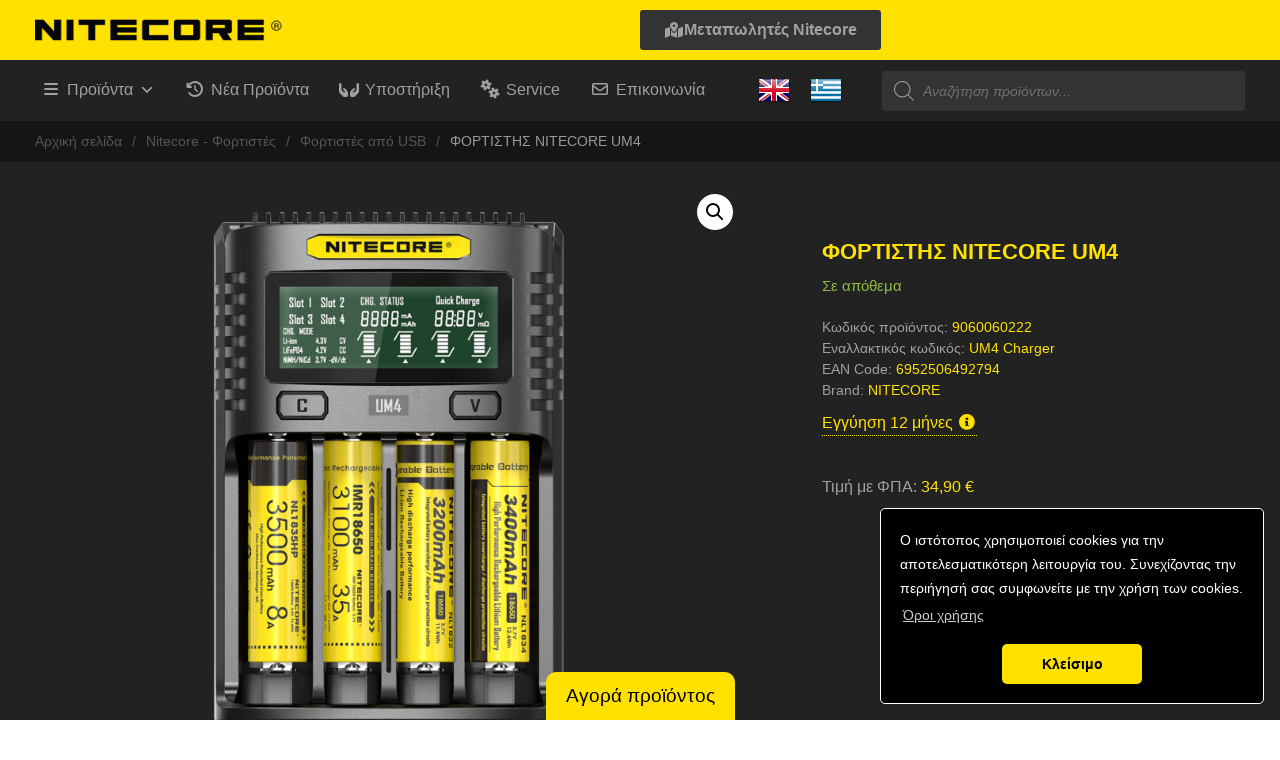

--- FILE ---
content_type: text/html; charset=UTF-8
request_url: https://nitecore.gr/product/fortistis-nitecore-um4/
body_size: 36465
content:

<!DOCTYPE html>
<!--[if IE 9 ]>   <html class="no-js oldie ie9 ie" lang="el" > <![endif]-->
<!--[if (gt IE 9)|!(IE)]><!--> <html class="no-js" lang="el" > <!--<![endif]-->
<head>
        <meta charset="UTF-8" >
        <meta http-equiv="X-UA-Compatible" content="IE=edge">
        <!-- devices setting -->
        <meta name="viewport"   content="initial-scale=1,user-scalable=no,width=device-width">

<!-- outputs by wp_head -->
<title>ΦΟΡΤΙΣΤΗΣ NITECORE UM4 &#8211; Nitecore</title>
<meta name='robots' content='max-image-preview:large' />
<link rel='dns-prefetch' href='//fonts.googleapis.com' />
<link rel='dns-prefetch' href='//cdn.jsdelivr.net' />
<link rel="alternate" type="application/rss+xml" title="Ροή RSS &raquo; Nitecore" href="https://nitecore.gr/feed/" />
<link rel="alternate" type="application/rss+xml" title="Ροή Σχολίων &raquo; Nitecore" href="https://nitecore.gr/comments/feed/" />
<link rel="alternate" title="oEmbed (JSON)" type="application/json+oembed" href="https://nitecore.gr/wp-json/oembed/1.0/embed?url=https%3A%2F%2Fnitecore.gr%2Fproduct%2Ffortistis-nitecore-um4%2F" />
<link rel="alternate" title="oEmbed (XML)" type="text/xml+oembed" href="https://nitecore.gr/wp-json/oembed/1.0/embed?url=https%3A%2F%2Fnitecore.gr%2Fproduct%2Ffortistis-nitecore-um4%2F&#038;format=xml" />
<style id='wp-img-auto-sizes-contain-inline-css'>
img:is([sizes=auto i],[sizes^="auto," i]){contain-intrinsic-size:3000px 1500px}
/*# sourceURL=wp-img-auto-sizes-contain-inline-css */
</style>
<link rel='stylesheet' id='font-awesome-css' href='https://nitecore.gr/wp-content/plugins/woocommerce-ajax-filters/berocket/assets/css/font-awesome.min.css' media='all' />
<link rel='stylesheet' id='hfe-widgets-style-css' href='https://nitecore.gr/wp-content/plugins/header-footer-elementor/inc/widgets-css/frontend.css' media='all' />
<link rel='stylesheet' id='hfe-woo-product-grid-css' href='https://nitecore.gr/wp-content/plugins/header-footer-elementor/inc/widgets-css/woo-products.css' media='all' />
<link rel='stylesheet' id='wp-block-library-css' href='https://nitecore.gr/wp-includes/css/dist/block-library/style.min.css' media='all' />
<style id='classic-theme-styles-inline-css'>
/*! This file is auto-generated */
.wp-block-button__link{color:#fff;background-color:#32373c;border-radius:9999px;box-shadow:none;text-decoration:none;padding:calc(.667em + 2px) calc(1.333em + 2px);font-size:1.125em}.wp-block-file__button{background:#32373c;color:#fff;text-decoration:none}
/*# sourceURL=/wp-includes/css/classic-themes.min.css */
</style>
<style id='global-styles-inline-css'>
:root{--wp--preset--aspect-ratio--square: 1;--wp--preset--aspect-ratio--4-3: 4/3;--wp--preset--aspect-ratio--3-4: 3/4;--wp--preset--aspect-ratio--3-2: 3/2;--wp--preset--aspect-ratio--2-3: 2/3;--wp--preset--aspect-ratio--16-9: 16/9;--wp--preset--aspect-ratio--9-16: 9/16;--wp--preset--color--black: #000000;--wp--preset--color--cyan-bluish-gray: #abb8c3;--wp--preset--color--white: #ffffff;--wp--preset--color--pale-pink: #f78da7;--wp--preset--color--vivid-red: #cf2e2e;--wp--preset--color--luminous-vivid-orange: #ff6900;--wp--preset--color--luminous-vivid-amber: #fcb900;--wp--preset--color--light-green-cyan: #7bdcb5;--wp--preset--color--vivid-green-cyan: #00d084;--wp--preset--color--pale-cyan-blue: #8ed1fc;--wp--preset--color--vivid-cyan-blue: #0693e3;--wp--preset--color--vivid-purple: #9b51e0;--wp--preset--gradient--vivid-cyan-blue-to-vivid-purple: linear-gradient(135deg,rgb(6,147,227) 0%,rgb(155,81,224) 100%);--wp--preset--gradient--light-green-cyan-to-vivid-green-cyan: linear-gradient(135deg,rgb(122,220,180) 0%,rgb(0,208,130) 100%);--wp--preset--gradient--luminous-vivid-amber-to-luminous-vivid-orange: linear-gradient(135deg,rgb(252,185,0) 0%,rgb(255,105,0) 100%);--wp--preset--gradient--luminous-vivid-orange-to-vivid-red: linear-gradient(135deg,rgb(255,105,0) 0%,rgb(207,46,46) 100%);--wp--preset--gradient--very-light-gray-to-cyan-bluish-gray: linear-gradient(135deg,rgb(238,238,238) 0%,rgb(169,184,195) 100%);--wp--preset--gradient--cool-to-warm-spectrum: linear-gradient(135deg,rgb(74,234,220) 0%,rgb(151,120,209) 20%,rgb(207,42,186) 40%,rgb(238,44,130) 60%,rgb(251,105,98) 80%,rgb(254,248,76) 100%);--wp--preset--gradient--blush-light-purple: linear-gradient(135deg,rgb(255,206,236) 0%,rgb(152,150,240) 100%);--wp--preset--gradient--blush-bordeaux: linear-gradient(135deg,rgb(254,205,165) 0%,rgb(254,45,45) 50%,rgb(107,0,62) 100%);--wp--preset--gradient--luminous-dusk: linear-gradient(135deg,rgb(255,203,112) 0%,rgb(199,81,192) 50%,rgb(65,88,208) 100%);--wp--preset--gradient--pale-ocean: linear-gradient(135deg,rgb(255,245,203) 0%,rgb(182,227,212) 50%,rgb(51,167,181) 100%);--wp--preset--gradient--electric-grass: linear-gradient(135deg,rgb(202,248,128) 0%,rgb(113,206,126) 100%);--wp--preset--gradient--midnight: linear-gradient(135deg,rgb(2,3,129) 0%,rgb(40,116,252) 100%);--wp--preset--font-size--small: 13px;--wp--preset--font-size--medium: 20px;--wp--preset--font-size--large: 36px;--wp--preset--font-size--x-large: 42px;--wp--preset--spacing--20: 0.44rem;--wp--preset--spacing--30: 0.67rem;--wp--preset--spacing--40: 1rem;--wp--preset--spacing--50: 1.5rem;--wp--preset--spacing--60: 2.25rem;--wp--preset--spacing--70: 3.38rem;--wp--preset--spacing--80: 5.06rem;--wp--preset--shadow--natural: 6px 6px 9px rgba(0, 0, 0, 0.2);--wp--preset--shadow--deep: 12px 12px 50px rgba(0, 0, 0, 0.4);--wp--preset--shadow--sharp: 6px 6px 0px rgba(0, 0, 0, 0.2);--wp--preset--shadow--outlined: 6px 6px 0px -3px rgb(255, 255, 255), 6px 6px rgb(0, 0, 0);--wp--preset--shadow--crisp: 6px 6px 0px rgb(0, 0, 0);}:where(.is-layout-flex){gap: 0.5em;}:where(.is-layout-grid){gap: 0.5em;}body .is-layout-flex{display: flex;}.is-layout-flex{flex-wrap: wrap;align-items: center;}.is-layout-flex > :is(*, div){margin: 0;}body .is-layout-grid{display: grid;}.is-layout-grid > :is(*, div){margin: 0;}:where(.wp-block-columns.is-layout-flex){gap: 2em;}:where(.wp-block-columns.is-layout-grid){gap: 2em;}:where(.wp-block-post-template.is-layout-flex){gap: 1.25em;}:where(.wp-block-post-template.is-layout-grid){gap: 1.25em;}.has-black-color{color: var(--wp--preset--color--black) !important;}.has-cyan-bluish-gray-color{color: var(--wp--preset--color--cyan-bluish-gray) !important;}.has-white-color{color: var(--wp--preset--color--white) !important;}.has-pale-pink-color{color: var(--wp--preset--color--pale-pink) !important;}.has-vivid-red-color{color: var(--wp--preset--color--vivid-red) !important;}.has-luminous-vivid-orange-color{color: var(--wp--preset--color--luminous-vivid-orange) !important;}.has-luminous-vivid-amber-color{color: var(--wp--preset--color--luminous-vivid-amber) !important;}.has-light-green-cyan-color{color: var(--wp--preset--color--light-green-cyan) !important;}.has-vivid-green-cyan-color{color: var(--wp--preset--color--vivid-green-cyan) !important;}.has-pale-cyan-blue-color{color: var(--wp--preset--color--pale-cyan-blue) !important;}.has-vivid-cyan-blue-color{color: var(--wp--preset--color--vivid-cyan-blue) !important;}.has-vivid-purple-color{color: var(--wp--preset--color--vivid-purple) !important;}.has-black-background-color{background-color: var(--wp--preset--color--black) !important;}.has-cyan-bluish-gray-background-color{background-color: var(--wp--preset--color--cyan-bluish-gray) !important;}.has-white-background-color{background-color: var(--wp--preset--color--white) !important;}.has-pale-pink-background-color{background-color: var(--wp--preset--color--pale-pink) !important;}.has-vivid-red-background-color{background-color: var(--wp--preset--color--vivid-red) !important;}.has-luminous-vivid-orange-background-color{background-color: var(--wp--preset--color--luminous-vivid-orange) !important;}.has-luminous-vivid-amber-background-color{background-color: var(--wp--preset--color--luminous-vivid-amber) !important;}.has-light-green-cyan-background-color{background-color: var(--wp--preset--color--light-green-cyan) !important;}.has-vivid-green-cyan-background-color{background-color: var(--wp--preset--color--vivid-green-cyan) !important;}.has-pale-cyan-blue-background-color{background-color: var(--wp--preset--color--pale-cyan-blue) !important;}.has-vivid-cyan-blue-background-color{background-color: var(--wp--preset--color--vivid-cyan-blue) !important;}.has-vivid-purple-background-color{background-color: var(--wp--preset--color--vivid-purple) !important;}.has-black-border-color{border-color: var(--wp--preset--color--black) !important;}.has-cyan-bluish-gray-border-color{border-color: var(--wp--preset--color--cyan-bluish-gray) !important;}.has-white-border-color{border-color: var(--wp--preset--color--white) !important;}.has-pale-pink-border-color{border-color: var(--wp--preset--color--pale-pink) !important;}.has-vivid-red-border-color{border-color: var(--wp--preset--color--vivid-red) !important;}.has-luminous-vivid-orange-border-color{border-color: var(--wp--preset--color--luminous-vivid-orange) !important;}.has-luminous-vivid-amber-border-color{border-color: var(--wp--preset--color--luminous-vivid-amber) !important;}.has-light-green-cyan-border-color{border-color: var(--wp--preset--color--light-green-cyan) !important;}.has-vivid-green-cyan-border-color{border-color: var(--wp--preset--color--vivid-green-cyan) !important;}.has-pale-cyan-blue-border-color{border-color: var(--wp--preset--color--pale-cyan-blue) !important;}.has-vivid-cyan-blue-border-color{border-color: var(--wp--preset--color--vivid-cyan-blue) !important;}.has-vivid-purple-border-color{border-color: var(--wp--preset--color--vivid-purple) !important;}.has-vivid-cyan-blue-to-vivid-purple-gradient-background{background: var(--wp--preset--gradient--vivid-cyan-blue-to-vivid-purple) !important;}.has-light-green-cyan-to-vivid-green-cyan-gradient-background{background: var(--wp--preset--gradient--light-green-cyan-to-vivid-green-cyan) !important;}.has-luminous-vivid-amber-to-luminous-vivid-orange-gradient-background{background: var(--wp--preset--gradient--luminous-vivid-amber-to-luminous-vivid-orange) !important;}.has-luminous-vivid-orange-to-vivid-red-gradient-background{background: var(--wp--preset--gradient--luminous-vivid-orange-to-vivid-red) !important;}.has-very-light-gray-to-cyan-bluish-gray-gradient-background{background: var(--wp--preset--gradient--very-light-gray-to-cyan-bluish-gray) !important;}.has-cool-to-warm-spectrum-gradient-background{background: var(--wp--preset--gradient--cool-to-warm-spectrum) !important;}.has-blush-light-purple-gradient-background{background: var(--wp--preset--gradient--blush-light-purple) !important;}.has-blush-bordeaux-gradient-background{background: var(--wp--preset--gradient--blush-bordeaux) !important;}.has-luminous-dusk-gradient-background{background: var(--wp--preset--gradient--luminous-dusk) !important;}.has-pale-ocean-gradient-background{background: var(--wp--preset--gradient--pale-ocean) !important;}.has-electric-grass-gradient-background{background: var(--wp--preset--gradient--electric-grass) !important;}.has-midnight-gradient-background{background: var(--wp--preset--gradient--midnight) !important;}.has-small-font-size{font-size: var(--wp--preset--font-size--small) !important;}.has-medium-font-size{font-size: var(--wp--preset--font-size--medium) !important;}.has-large-font-size{font-size: var(--wp--preset--font-size--large) !important;}.has-x-large-font-size{font-size: var(--wp--preset--font-size--x-large) !important;}
:where(.wp-block-post-template.is-layout-flex){gap: 1.25em;}:where(.wp-block-post-template.is-layout-grid){gap: 1.25em;}
:where(.wp-block-term-template.is-layout-flex){gap: 1.25em;}:where(.wp-block-term-template.is-layout-grid){gap: 1.25em;}
:where(.wp-block-columns.is-layout-flex){gap: 2em;}:where(.wp-block-columns.is-layout-grid){gap: 2em;}
:root :where(.wp-block-pullquote){font-size: 1.5em;line-height: 1.6;}
/*# sourceURL=global-styles-inline-css */
</style>
<link rel='stylesheet' id='photoswipe-css' href='https://nitecore.gr/wp-content/plugins/woocommerce/assets/css/photoswipe/photoswipe.min.css' media='all' />
<link rel='stylesheet' id='photoswipe-default-skin-css' href='https://nitecore.gr/wp-content/plugins/woocommerce/assets/css/photoswipe/default-skin/default-skin.min.css' media='all' />
<link rel='stylesheet' id='woocommerce-layout-css' href='https://nitecore.gr/wp-content/plugins/woocommerce/assets/css/woocommerce-layout.css' media='all' />
<link rel='stylesheet' id='woocommerce-smallscreen-css' href='https://nitecore.gr/wp-content/plugins/woocommerce/assets/css/woocommerce-smallscreen.css' media='only screen and (max-width: 768px)' />
<link rel='stylesheet' id='woocommerce-general-css' href='https://nitecore.gr/wp-content/plugins/woocommerce/assets/css/woocommerce.css' media='all' />
<style id='woocommerce-inline-inline-css'>
.woocommerce form .form-row .required { visibility: visible; }
/*# sourceURL=woocommerce-inline-inline-css */
</style>
<link rel='stylesheet' id='perfect-scrollbar-css' href='https://nitecore.gr/wp-content/plugins/addonify-compare-products-master/public/assets/build/css/conditional/perfect-scrollbar.css' media='all' />
<link rel='stylesheet' id='addonify-compare-products-css' href='https://nitecore.gr/wp-content/plugins/addonify-compare-products-master/public/assets/build/css/addonify-compare-public.css' media='all' />
<link rel='stylesheet' id='contact-form-7-css' href='https://nitecore.gr/wp-content/plugins/contact-form-7/includes/css/styles.css' media='all' />
<link rel='stylesheet' id='hfe-style-css' href='https://nitecore.gr/wp-content/plugins/header-footer-elementor/assets/css/header-footer-elementor.css' media='all' />
<link rel='stylesheet' id='elementor-icons-css' href='https://nitecore.gr/wp-content/plugins/elementor/assets/lib/eicons/css/elementor-icons.min.css' media='all' />
<link rel='stylesheet' id='elementor-frontend-css' href='https://nitecore.gr/wp-content/plugins/elementor/assets/css/frontend.min.css' media='all' />
<link rel='stylesheet' id='elementor-post-63-css' href='https://nitecore.gr/wp-content/uploads/sites/2/elementor/css/post-63.css' media='all' />
<link rel='stylesheet' id='elementor-post-249523-css' href='https://nitecore.gr/wp-content/uploads/sites/2/elementor/css/post-249523.css' media='all' />
<link rel='stylesheet' id='elementor-post-26078-css' href='https://nitecore.gr/wp-content/uploads/sites/2/elementor/css/post-26078.css' media='all' />
<link rel='stylesheet' id='megamenu-css' href='https://nitecore.gr/wp-content/uploads/sites/2/maxmegamenu/style.css' media='all' />
<link rel='stylesheet' id='dashicons-css' href='https://nitecore.gr/wp-includes/css/dashicons.min.css' media='all' />
<link rel='stylesheet' id='megamenu-genericons-css' href='https://nitecore.gr/wp-content/plugins/megamenu-pro/icons/genericons/genericons/genericons.css' media='all' />
<link rel='stylesheet' id='megamenu-fontawesome-css' href='https://nitecore.gr/wp-content/plugins/megamenu-pro/icons/fontawesome/css/font-awesome.min.css' media='all' />
<link rel='stylesheet' id='megamenu-fontawesome5-css' href='https://nitecore.gr/wp-content/plugins/megamenu-pro/icons/fontawesome5/css/all.min.css' media='all' />
<link rel='stylesheet' id='megamenu-fontawesome6-css' href='https://nitecore.gr/wp-content/plugins/megamenu-pro/icons/fontawesome6/css/all.min.css' media='all' />
<link rel='stylesheet' id='brands-styles-css' href='https://nitecore.gr/wp-content/plugins/woocommerce/assets/css/brands.css' media='all' />
<link rel='stylesheet' id='dgwt-wcas-style-css' href='https://nitecore.gr/wp-content/plugins/ajax-search-for-woocommerce/assets/css/style.min.css' media='all' />
<link rel='stylesheet' id='auxin-base-css' href='https://nitecore.gr/wp-content/themes/phlox/css/base.css' media='all' />
<link rel='stylesheet' id='auxin-front-icon-css' href='https://nitecore.gr/wp-content/themes/phlox/css/auxin-icon.css' media='all' />
<link rel='stylesheet' id='auxin-main-css' href='https://nitecore.gr/wp-content/themes/phlox/css/main.css' media='all' />
<link rel='stylesheet' id='auxin-child-css' href='https://nitecore.gr/wp-content/themes/phlox-child-nitecore/style.css' media='all' />
<link rel='stylesheet' id='auxin-fonts-google-css' href='//fonts.googleapis.com/css?family=Montserrat%3A100%2C100italic%2C200%2C200italic%2C300%2C300italic%2Cregular%2Citalic%2C500%2C500italic%2C600%2C600italic%2C700%2C700italic%2C800%2C800italic%2C900%2C900italic&#038;ver=8.4' media='all' />
<link rel='stylesheet' id='auxin-elementor-base-css' href='https://nitecore.gr/wp-content/themes/phlox/css/other/elementor.css' media='all' />
<link rel='stylesheet' id='hfe-elementor-icons-css' href='https://nitecore.gr/wp-content/plugins/elementor/assets/lib/eicons/css/elementor-icons.min.css' media='all' />
<link rel='stylesheet' id='hfe-icons-list-css' href='https://nitecore.gr/wp-content/plugins/elementor/assets/css/widget-icon-list.min.css' media='all' />
<link rel='stylesheet' id='hfe-social-icons-css' href='https://nitecore.gr/wp-content/plugins/elementor/assets/css/widget-social-icons.min.css' media='all' />
<link rel='stylesheet' id='hfe-social-share-icons-brands-css' href='https://nitecore.gr/wp-content/plugins/elementor/assets/lib/font-awesome/css/brands.css' media='all' />
<link rel='stylesheet' id='hfe-social-share-icons-fontawesome-css' href='https://nitecore.gr/wp-content/plugins/elementor/assets/lib/font-awesome/css/fontawesome.css' media='all' />
<link rel='stylesheet' id='hfe-nav-menu-icons-css' href='https://nitecore.gr/wp-content/plugins/elementor/assets/lib/font-awesome/css/solid.css' media='all' />
<link rel='stylesheet' id='v-style-css' href='https://nitecore.gr/wp-content/plugins/vasilikos-import/assets/css/style.css' media='all' />
<link rel='stylesheet' id='vasilikos-style-2-css' href='https://nitecore.gr/wp-content/plugins/vasilikos-import/assets/css/blog-style-2.css' media='all' />
<link rel='stylesheet' id='fontawesome-style-all-css' href='https://cdn.jsdelivr.net/npm/@fortawesome/fontawesome-free@7.1.0/css/all.min.css' media='all' />
<link rel='stylesheet' id='woo_discount_pro_style-css' href='https://nitecore.gr/wp-content/plugins/woo-discount-rules-pro/Assets/Css/awdr_style.css' media='all' />
<link rel='stylesheet' id='elementor-icons-shared-0-css' href='https://nitecore.gr/wp-content/plugins/elementor/assets/lib/font-awesome/css/fontawesome.min.css' media='all' />
<link rel='stylesheet' id='elementor-icons-fa-solid-css' href='https://nitecore.gr/wp-content/plugins/elementor/assets/lib/font-awesome/css/solid.min.css' media='all' />
<link rel='stylesheet' id='elementor-icons-fa-brands-css' href='https://nitecore.gr/wp-content/plugins/elementor/assets/lib/font-awesome/css/brands.min.css' media='all' />
<script src="https://nitecore.gr/wp-includes/js/jquery/jquery.min.js" id="jquery-core-js"></script>
<script src="https://nitecore.gr/wp-includes/js/jquery/jquery-migrate.min.js" id="jquery-migrate-js"></script>
<script id="jquery-js-after">
!function($){"use strict";$(document).ready(function(){$(this).scrollTop()>100&&$(".hfe-scroll-to-top-wrap").removeClass("hfe-scroll-to-top-hide"),$(window).scroll(function(){$(this).scrollTop()<100?$(".hfe-scroll-to-top-wrap").fadeOut(300):$(".hfe-scroll-to-top-wrap").fadeIn(300)}),$(".hfe-scroll-to-top-wrap").on("click",function(){$("html, body").animate({scrollTop:0},300);return!1})})}(jQuery);
!function($){'use strict';$(document).ready(function(){var bar=$('.hfe-reading-progress-bar');if(!bar.length)return;$(window).on('scroll',function(){var s=$(window).scrollTop(),d=$(document).height()-$(window).height(),p=d? s/d*100:0;bar.css('width',p+'%')});});}(jQuery);
//# sourceURL=jquery-js-after
</script>
<script src="https://nitecore.gr/wp-content/plugins/woocommerce/assets/js/jquery-blockui/jquery.blockUI.min.js" id="wc-jquery-blockui-js" defer data-wp-strategy="defer"></script>
<script id="wc-add-to-cart-js-extra">
var wc_add_to_cart_params = {"ajax_url":"/wp-admin/admin-ajax.php","wc_ajax_url":"/?wc-ajax=%%endpoint%%","i18n_view_cart":"\u039a\u03b1\u03bb\u03ac\u03b8\u03b9","cart_url":"https://nitecore.gr/?page_id=85","is_cart":"","cart_redirect_after_add":"no"};
//# sourceURL=wc-add-to-cart-js-extra
</script>
<script src="https://nitecore.gr/wp-content/plugins/woocommerce/assets/js/frontend/add-to-cart.min.js" id="wc-add-to-cart-js" defer data-wp-strategy="defer"></script>
<script src="https://nitecore.gr/wp-content/plugins/woocommerce/assets/js/zoom/jquery.zoom.min.js" id="wc-zoom-js" defer data-wp-strategy="defer"></script>
<script src="https://nitecore.gr/wp-content/plugins/woocommerce/assets/js/flexslider/jquery.flexslider.min.js" id="wc-flexslider-js" defer data-wp-strategy="defer"></script>
<script src="https://nitecore.gr/wp-content/plugins/woocommerce/assets/js/photoswipe/photoswipe.min.js" id="wc-photoswipe-js" defer data-wp-strategy="defer"></script>
<script src="https://nitecore.gr/wp-content/plugins/woocommerce/assets/js/photoswipe/photoswipe-ui-default.min.js" id="wc-photoswipe-ui-default-js" defer data-wp-strategy="defer"></script>
<script id="wc-single-product-js-extra">
var wc_single_product_params = {"i18n_required_rating_text":"\u03a0\u03b1\u03c1\u03b1\u03ba\u03b1\u03bb\u03bf\u03cd\u03bc\u03b5, \u03b5\u03c0\u03b9\u03bb\u03ad\u03be\u03c4\u03b5 \u03bc\u03af\u03b1 \u03b2\u03b1\u03b8\u03bc\u03bf\u03bb\u03bf\u03b3\u03af\u03b1","i18n_rating_options":["1 \u03b1\u03c0\u03cc 5 \u03b1\u03c3\u03c4\u03ad\u03c1\u03b9\u03b1","2 \u03b1\u03c0\u03cc 5 \u03b1\u03c3\u03c4\u03ad\u03c1\u03b9\u03b1","3 \u03b1\u03c0\u03cc 5 \u03b1\u03c3\u03c4\u03ad\u03c1\u03b9\u03b1","4 \u03b1\u03c0\u03cc 5 \u03b1\u03c3\u03c4\u03ad\u03c1\u03b9\u03b1","5 \u03b1\u03c0\u03cc 5 \u03b1\u03c3\u03c4\u03ad\u03c1\u03b9\u03b1"],"i18n_product_gallery_trigger_text":"View full-screen image gallery","review_rating_required":"no","flexslider":{"rtl":false,"animation":"slide","smoothHeight":true,"directionNav":false,"controlNav":"thumbnails","slideshow":false,"animationSpeed":500,"animationLoop":false,"allowOneSlide":false},"zoom_enabled":"1","zoom_options":[],"photoswipe_enabled":"1","photoswipe_options":{"shareEl":false,"closeOnScroll":false,"history":false,"hideAnimationDuration":0,"showAnimationDuration":0},"flexslider_enabled":"1"};
//# sourceURL=wc-single-product-js-extra
</script>
<script src="https://nitecore.gr/wp-content/plugins/woocommerce/assets/js/frontend/single-product.min.js" id="wc-single-product-js" defer data-wp-strategy="defer"></script>
<script src="https://nitecore.gr/wp-content/plugins/woocommerce/assets/js/js-cookie/js.cookie.min.js" id="wc-js-cookie-js" defer data-wp-strategy="defer"></script>
<script id="woocommerce-js-extra">
var woocommerce_params = {"ajax_url":"/wp-admin/admin-ajax.php","wc_ajax_url":"/?wc-ajax=%%endpoint%%","i18n_password_show":"\u0395\u03bc\u03c6\u03ac\u03bd\u03b9\u03c3\u03b7 \u03c3\u03c5\u03bd\u03b8\u03b7\u03bc\u03b1\u03c4\u03b9\u03ba\u03bf\u03cd","i18n_password_hide":"\u0391\u03c0\u03cc\u03ba\u03c1\u03c5\u03c8\u03b7 \u03c3\u03c5\u03bd\u03b8\u03b7\u03bc\u03b1\u03c4\u03b9\u03ba\u03bf\u03cd"};
//# sourceURL=woocommerce-js-extra
</script>
<script src="https://nitecore.gr/wp-content/plugins/woocommerce/assets/js/frontend/woocommerce.min.js" id="woocommerce-js" defer data-wp-strategy="defer"></script>
<script id="auxin-modernizr-js-extra">
var auxin = {"ajax_url":"https://nitecore.gr/wp-admin/admin-ajax.php","is_rtl":"","is_reponsive":"1","is_framed":"","frame_width":"20","wpml_lang":"en","uploadbaseurl":"https://nitecore.gr/wp-content/uploads/sites/2","nonce":"ebc65331ba"};
//# sourceURL=auxin-modernizr-js-extra
</script>
<script id="auxin-modernizr-js-before">
/* < ![CDATA[ */
function auxinNS(n){for(var e=n.split("."),a=window,i="",r=e.length,t=0;r>t;t++)"window"!=e[t]&&(i=e[t],a[i]=a[i]||{},a=a[i]);return a;}
/* ]]> */
//# sourceURL=auxin-modernizr-js-before
</script>
<script src="https://nitecore.gr/wp-content/themes/phlox/js/solo/modernizr-custom.min.js" id="auxin-modernizr-js"></script>
<link rel="https://api.w.org/" href="https://nitecore.gr/wp-json/" /><link rel="alternate" title="JSON" type="application/json" href="https://nitecore.gr/wp-json/wp/v2/product/743" /><meta name="generator" content="WordPress 6.9" />
<meta name="generator" content="WooCommerce 10.4.3" />
<link rel="canonical" href="https://nitecore.gr/product/fortistis-nitecore-um4/" />
<link rel='shortlink' href='https://nitecore.gr/?p=743' />
<style>
                .lmp_load_more_button.br_lmp_button_settings .lmp_button:hover {
                    background-color: #9999ff!important;
                    color: #111111!important;
                }
                .lmp_load_more_button.br_lmp_prev_settings .lmp_button:hover {
                    background-color: #ffffff!important;
                    color: #111111!important;
                }li.product.lazy, .berocket_lgv_additional_data.lazy{opacity:0;}</style>		<style>
			.dgwt-wcas-ico-magnifier,.dgwt-wcas-ico-magnifier-handler{max-width:20px}.dgwt-wcas-search-wrapp{max-width:600px}.dgwt-wcas-search-wrapp .dgwt-wcas-sf-wrapp input[type=search].dgwt-wcas-search-input,.dgwt-wcas-search-wrapp .dgwt-wcas-sf-wrapp input[type=search].dgwt-wcas-search-input:hover,.dgwt-wcas-search-wrapp .dgwt-wcas-sf-wrapp input[type=search].dgwt-wcas-search-input:focus{background-color:#333;color:#fff;border-color:#333}.dgwt-wcas-sf-wrapp input[type=search].dgwt-wcas-search-input::placeholder{color:#fff;opacity:.3}.dgwt-wcas-sf-wrapp input[type=search].dgwt-wcas-search-input::-webkit-input-placeholder{color:#fff;opacity:.3}.dgwt-wcas-sf-wrapp input[type=search].dgwt-wcas-search-input:-moz-placeholder{color:#fff;opacity:.3}.dgwt-wcas-sf-wrapp input[type=search].dgwt-wcas-search-input::-moz-placeholder{color:#fff;opacity:.3}.dgwt-wcas-sf-wrapp input[type=search].dgwt-wcas-search-input:-ms-input-placeholder{color:#fff}.dgwt-wcas-no-submit.dgwt-wcas-search-wrapp .dgwt-wcas-ico-magnifier path,.dgwt-wcas-search-wrapp .dgwt-wcas-close path{fill:#fff}.dgwt-wcas-loader-circular-path{stroke:#fff}.dgwt-wcas-preloader{opacity:.6}		</style>
				<meta name="mobile-web-app-capable" content="yes">
	<!-- Chrome, Firefox OS and Opera -->
<meta name="theme-color" content="rgb(255, 255, 255)" />
<!-- Windows Phone -->
<meta name="msapplication-navbutton-color" content="rgb(255, 255, 255)" />
<!-- iOS Safari -->
<meta name="apple-mobile-web-app-capable" content="yes">
<meta name="apple-mobile-web-app-status-bar-style" content="black-translucent">

	<noscript><style>.woocommerce-product-gallery{ opacity: 1 !important; }</style></noscript>
	<meta name="generator" content="Elementor 3.34.4; features: additional_custom_breakpoints; settings: css_print_method-external, google_font-enabled, font_display-auto">
			<style>
				.e-con.e-parent:nth-of-type(n+4):not(.e-lazyloaded):not(.e-no-lazyload),
				.e-con.e-parent:nth-of-type(n+4):not(.e-lazyloaded):not(.e-no-lazyload) * {
					background-image: none !important;
				}
				@media screen and (max-height: 1024px) {
					.e-con.e-parent:nth-of-type(n+3):not(.e-lazyloaded):not(.e-no-lazyload),
					.e-con.e-parent:nth-of-type(n+3):not(.e-lazyloaded):not(.e-no-lazyload) * {
						background-image: none !important;
					}
				}
				@media screen and (max-height: 640px) {
					.e-con.e-parent:nth-of-type(n+2):not(.e-lazyloaded):not(.e-no-lazyload),
					.e-con.e-parent:nth-of-type(n+2):not(.e-lazyloaded):not(.e-no-lazyload) * {
						background-image: none !important;
					}
				}
			</style>
						<!-- Global site tag (gtag.js) - Google Analytics -->
			<script async src="//www.googletagmanager.com/gtag/js?id=UA-65764133-1"></script>
			<script>
				window.dataLayer = window.dataLayer || [];
				function gtag(){dataLayer.push(arguments);}
				gtag('js', new Date());
				gtag('config', 'UA-65764133-1');
			</script>
					<!-- Global site tag (gtag.js) - Google Analytics -->
			<script async src="https://www.googletagmanager.com/gtag/js?id=G-0422BJDJRH"></script>
			<script>
				window.dataLayer = window.dataLayer || [];
				function gtag(){dataLayer.push(arguments);}
				gtag('js', new Date());
			
				gtag('config', 'G-0422BJDJRH');
			</script>
		<link rel="icon" href="https://nitecore.gr/wp-content/uploads/sites/2/2022/02/nitecore-favicon.ico" sizes="32x32" />
<link rel="icon" href="https://nitecore.gr/wp-content/uploads/sites/2/2022/02/nitecore-favicon.ico" sizes="192x192" />
<link rel="apple-touch-icon" href="https://nitecore.gr/wp-content/uploads/sites/2/2022/02/nitecore-favicon.ico" />
<meta name="msapplication-TileImage" content="https://nitecore.gr/wp-content/uploads/sites/2/2022/02/nitecore-favicon.ico" />
		<style id="wp-custom-css">
				html body {	} 
/* header-logo-max-height-type 
=========================*/
.aux-logo-header .aux-logo-anchor > img { max-height:105px; }
/* site-frame-background-color 
=========================*/
@media screen and (min-width: 700px) { .aux-framed .aux-side-frames, body.aux-framed:after, .aux-framed .aux-side-frames:before, .aux-framed .aux-side-frames:after {background-color:#111111;}}
/* site-header-container-height 
=========================*/
.site-header-section .aux-header-elements:not(.aux-vertical-menu-elements), .site-header-section .aux-fill .aux-menu-depth-0 > .aux-item-content { height:105px; }
/* site-transparent-header-bgcolor 
=========================*/
.site-header-section { background-color:rgba(0, 0, 0, 0); }
/* site-header-container-scaled-height 
=========================*/
.aux-top-sticky .site-header-section.aux-sticky .aux-fill .aux-menu-depth-0 > .aux-item-content, .aux-top-sticky .site-header-section.aux-sticky .aux-header-elements,.aux-elementor-header.aux-sticky [data-elementor-type="header"] > .elementor-section > .elementor-container,.aux-elementor-header.aux-sticky .elementor-section-wrap > .elementor-section > .elementor-container { min-height:80px; }
/* sticky-header-color 
=========================*/
.aux-elementor-header.aux-sticky .elementor-section-wrap > .elementor-section, .aux-elementor-header.aux-sticky [data-elementor-type="header"] > .elementor-section { background-color:rgb(254, 224, 0) !important; }
/* site-vertical-menu-background-color 
=========================*/
.aux-vertical-menu-side { background-color:#FFF; }
/* site-header-navigation-item-height 
=========================*/
.site-header-section .aux-middle .aux-menu-depth-0 > .aux-item-content { height:60px; }
/* site-mobile-header-toggle-button-color 
=========================*/
.site-header-section .aux-header .aux-burger:before, .site-header-section .aux-header .aux-burger:after, .site-header-section .aux-header .aux-burger .mid-line { border-color:#3d3d3d; }
/* site-menu-full-screen-background-color 
=========================*/
#fs-menu-search:before { background-color:rgba(255, 255, 255, 0.95); }
/* site-top-header-background-color 
=========================*/
#top-header {background-color:#FFFFFF;}
/* post-title-bar-overlay-pattern-opacity 
=========================*/
.single-post .aux-overlay-bg-hash::before { opacity:0.15; }
/* page-title-bar-overlay-pattern-opacity 
=========================*/
.page .aux-overlay-bg-hash::before { opacity:0.5; }
/* subfooter-bar-layout-bg-color 
=========================*/
.aux-subfooter-bar { background-color:#fafafa; }
/* subfooter-bar-top-border-color 
=========================*/
.aux-subfooter-bar { border-top:1px solid #EAEAEA; }
/* subfooter-layout-bg-image-position 
=========================*/
.aux-subfooter {background-position:center center;}
/* subfooter-layout-bg-image-size 
=========================*/
.aux-subfooter {background-size:cover;}
/* subfooter-layout-bg-image-repeat 
=========================*/
.aux-subfooter {background-repeat:no-repeat;}
/* subfooter-top-border-color 
=========================*/
.aux-subfooter { border-top:1px solid #EAEAEA; }
/* site-footer-bg-color 
=========================*/
.aux-site-footer {background-color:#1A1A1A;}
/* footer-top-border-color 
=========================*/
.aux-site-footer {border-top:1px solid #EAEAEA;}
/* site-secondary-logo-max-height 
=========================*/
.aux-logo-footer .aux-logo-anchor img { max-height:50px; }
/* page-title--typography 
=========================*/
.page-title{ color:rgb(255, 255, 255); font-size:35px; font-weight:bold; letter-spacing:-1px; } 
/* page-title-breadcrumb-typography 
=========================*/
.aux-breadcrumbs{ color:rgb(254, 224, 0); font-size:16px; font-weight:400; line-height:23px; } 
/* page-title-breadcrumb-link-typography 
=========================*/
.page-title-section .aux-breadcrumbs a{ font-family:'Montserrat'; color:rgb(160, 160, 160); font-size:16px; line-height:19px; } 
/* sidebar-common-widget-title-typography 
=========================*/
.aux-sidebar .widget-title{ color:var(--e-global-color-text); font-size:20px; font-weight:bold; text-transform:capitalize; } 
/* sidebar-global-typography 
=========================*/
.aux-sidebar{ color:var(--e-global-color-text); font-size:15px; font-weight:500; text-transform:capitalize; font-style:normal; text-decoration:none; } 
/* single-post-content-typography 
=========================*/
.single-post .hentry .entry-content{ color:rgb(160, 160, 160); font-size:16px; font-weight:500; line-height:30px; } 
@media(max-width: 768px){ .single-post .hentry .entry-content{ font-size:13px; line-height:25px; }  } 
/* single-post-info-typography 
=========================*/
.single-post .hentry .entry-info{ color:rgb(254, 224, 0); font-size:16px; font-weight:400; text-transform:capitalize; line-height:23px; } 
/* single-post-info-terms-typography 
=========================*/
.single-post .hentry .entry-info a{ color:rgb(254, 224, 0); font-size:16px; font-weight:400; text-transform:capitalize; line-height:23px; } 
/* comment-forms-replay-title-typo 
=========================*/
#reply-title > span{ color:var(--e-global-color-text); font-size:20px; font-weight:bold; line-height:30px; letter-spacing:-0.6px; } 
/* comment-forms-button-typo 
=========================*/
#commentform .form-submit input[type="submit"]{ color:rgb(255, 255, 255); font-size:16px; font-weight:500; text-transform:capitalize; line-height:19px; } 
/* blog-post-like-icon-size 
=========================*/
.single-post .wp_ulike_general_class .wp_ulike_btn:before { font-size:10px; }
/* blog-post-share-button-icon-size 
=========================*/
.single-post .aux-single-post-share span::before { font-size:10px; }
/* site-featured-color-1 
=========================*/
:root {--auxin-featured-color-1: var(--e-global-color-primary);}
/* site-featured-color-2 
=========================*/
:root {--auxin-featured-color-2: var(--e-global-color-text);}
/* site-featured-color-3 
=========================*/
:root {--auxin-featured-color-3: var(--e-global-color-secondary);}
/* site-featured-color-4 
=========================*/
:root {--auxin-featured-color-4: var(--e-global-color-accent);}
/* sidebar-primary-widget-title-typography 
=========================*/
.aux-sidebar-primary .widget-title{ color:var(--e-global-color-text); } 
/* sidebar-secondary-widget-title-typography 
=========================*/
.aux-sidebar-secondary .widget-title{ color:var(--e-global-color-text); font-weight:bold; } 
/* comment-forms-notes-typo 
=========================*/
#commentform .comment-notes{ color:var(--e-global-color-text); } 
/* comment-forms-response-title-typo 
=========================*/
.comments-title, .comment-reply-title{ color:rgb(0, 0, 0); } 
/* single-post-meta-typography 
=========================*/
.single-post .hentry footer.entry-meta .entry-tax{ color:rgb(254, 224, 0); } 
/* single-post-meta-terms-typography 
=========================*/
.single-post .hentry footer.entry-meta .entry-tax a, .single-post .hentry footer.entry-meta .entry-tax i{ color:var(--e-global-color-text); } 
/* single-post-subtitle-typography 
=========================*/
.single-post .page-title-section .page-subtitle{ color:rgb(254, 224, 0); } 
/* elementor-color-primary 
=========================*/
.aux-customize-preview.elementor-kit-63 {--e-global-color-primary: rgb(254, 224, 0);}
/* elementor-color-secondary 
=========================*/
.aux-customize-preview.elementor-kit-63 {--e-global-color-secondary: #CFCFCF;}
/* elementor-color-text 
=========================*/
.aux-customize-preview.elementor-kit-63 {--e-global-color-text: #000000;}
/* elementor-color-accent 
=========================*/
.aux-customize-preview.elementor-kit-63 {--e-global-color-accent: #E2E2E2;}
/* single-post-title-typography 
=========================*/
.single-post .aux-primary .hentry .entry-title{ color:rgb(254, 224, 0); } 
/* header-logo-width 
=========================*/
.aux-logo-header .aux-logo-anchor{ max-width:80px; }
/* footer-top-border-width 
=========================*/
.aux-site-footer { border-top-width:1px; }

		</style>
		<style type="text/css">/** Mega Menu CSS: fs **/</style>
<!-- end wp_head -->
</head>


<body class="wp-singular product-template-default single single-product postid-743 wp-custom-logo wp-theme-phlox wp-child-theme-phlox-child-nitecore theme-phlox woocommerce woocommerce-page woocommerce-no-js ehf-header ehf-footer ehf-template-phlox ehf-stylesheet-phlox-child-nitecore mega-menu-header-primary mega-menu-header-secondary elementor-default elementor-kit-63 phlox aux-dom-unready aux-full-width aux-resp aux-s-fhd aux-top-sticky  aux-page-animation-off"  data-framed="">


<div id="inner-body">

		<header id="masthead" itemscope="itemscope" itemtype="https://schema.org/WPHeader">
			<p class="main-title bhf-hidden" itemprop="headline"><a href="https://nitecore.gr" title="Nitecore" rel="home">Nitecore</a></p>
					<div data-elementor-type="wp-post" data-elementor-id="249523" class="elementor elementor-249523">
				<div class="elementor-element elementor-element-03d3d75 e-flex e-con-boxed e-con e-parent" data-id="03d3d75" data-element_type="container" id="header-1" data-settings="{&quot;background_background&quot;:&quot;classic&quot;}">
					<div class="e-con-inner">
		<div class="elementor-element elementor-element-afbbc96 e-con-full e-flex e-con e-child" data-id="afbbc96" data-element_type="container">
				<div class="elementor-element elementor-element-ac570c0 elementor-widget elementor-widget-site-logo" data-id="ac570c0" data-element_type="widget" data-settings="{&quot;align&quot;:&quot;center&quot;,&quot;width&quot;:{&quot;unit&quot;:&quot;%&quot;,&quot;size&quot;:&quot;&quot;,&quot;sizes&quot;:[]},&quot;width_tablet&quot;:{&quot;unit&quot;:&quot;%&quot;,&quot;size&quot;:&quot;&quot;,&quot;sizes&quot;:[]},&quot;width_mobile&quot;:{&quot;unit&quot;:&quot;%&quot;,&quot;size&quot;:&quot;&quot;,&quot;sizes&quot;:[]},&quot;space&quot;:{&quot;unit&quot;:&quot;%&quot;,&quot;size&quot;:&quot;&quot;,&quot;sizes&quot;:[]},&quot;space_tablet&quot;:{&quot;unit&quot;:&quot;%&quot;,&quot;size&quot;:&quot;&quot;,&quot;sizes&quot;:[]},&quot;space_mobile&quot;:{&quot;unit&quot;:&quot;%&quot;,&quot;size&quot;:&quot;&quot;,&quot;sizes&quot;:[]},&quot;image_border_radius&quot;:{&quot;unit&quot;:&quot;px&quot;,&quot;top&quot;:&quot;&quot;,&quot;right&quot;:&quot;&quot;,&quot;bottom&quot;:&quot;&quot;,&quot;left&quot;:&quot;&quot;,&quot;isLinked&quot;:true},&quot;image_border_radius_tablet&quot;:{&quot;unit&quot;:&quot;px&quot;,&quot;top&quot;:&quot;&quot;,&quot;right&quot;:&quot;&quot;,&quot;bottom&quot;:&quot;&quot;,&quot;left&quot;:&quot;&quot;,&quot;isLinked&quot;:true},&quot;image_border_radius_mobile&quot;:{&quot;unit&quot;:&quot;px&quot;,&quot;top&quot;:&quot;&quot;,&quot;right&quot;:&quot;&quot;,&quot;bottom&quot;:&quot;&quot;,&quot;left&quot;:&quot;&quot;,&quot;isLinked&quot;:true},&quot;caption_padding&quot;:{&quot;unit&quot;:&quot;px&quot;,&quot;top&quot;:&quot;&quot;,&quot;right&quot;:&quot;&quot;,&quot;bottom&quot;:&quot;&quot;,&quot;left&quot;:&quot;&quot;,&quot;isLinked&quot;:true},&quot;caption_padding_tablet&quot;:{&quot;unit&quot;:&quot;px&quot;,&quot;top&quot;:&quot;&quot;,&quot;right&quot;:&quot;&quot;,&quot;bottom&quot;:&quot;&quot;,&quot;left&quot;:&quot;&quot;,&quot;isLinked&quot;:true},&quot;caption_padding_mobile&quot;:{&quot;unit&quot;:&quot;px&quot;,&quot;top&quot;:&quot;&quot;,&quot;right&quot;:&quot;&quot;,&quot;bottom&quot;:&quot;&quot;,&quot;left&quot;:&quot;&quot;,&quot;isLinked&quot;:true},&quot;caption_space&quot;:{&quot;unit&quot;:&quot;px&quot;,&quot;size&quot;:0,&quot;sizes&quot;:[]},&quot;caption_space_tablet&quot;:{&quot;unit&quot;:&quot;px&quot;,&quot;size&quot;:&quot;&quot;,&quot;sizes&quot;:[]},&quot;caption_space_mobile&quot;:{&quot;unit&quot;:&quot;px&quot;,&quot;size&quot;:&quot;&quot;,&quot;sizes&quot;:[]}}" data-widget_type="site-logo.default">
				<div class="elementor-widget-container">
							<div class="hfe-site-logo">
													<a data-elementor-open-lightbox=""  class='elementor-clickable' href="https://nitecore.gr">
							<div class="hfe-site-logo-set">           
				<div class="hfe-site-logo-container">
									<img class="hfe-site-logo-img elementor-animation-"  src="https://nitecore.gr/wp-content/uploads/sites/2/elementor/thumbs/nitecore_logo-3-pkxjut7zoalhtgoceiyuhu9f9sd1sz8j6erzp6i82k.png" alt="default-logo"/>
				</div>
			</div>
							</a>
						</div>  
							</div>
				</div>
				</div>
		<div class="elementor-element elementor-element-247db93 e-con-full e-flex e-con e-child" data-id="247db93" data-element_type="container">
				<div class="elementor-element elementor-element-75679b7 elementor-widget elementor-widget-button" data-id="75679b7" data-element_type="widget" data-widget_type="button.default">
				<div class="elementor-widget-container">
									<div class="elementor-button-wrapper">
					<a class="elementor-button elementor-button-link elementor-size-sm elementor-animation-grow" href="/dealers/">
						<span class="elementor-button-content-wrapper">
						<span class="elementor-button-icon">
				<i aria-hidden="true" class="fas fa-map-marked-alt"></i>			</span>
									<span class="elementor-button-text">Μεταπωλητές Nitecore</span>
					</span>
					</a>
				</div>
								</div>
				</div>
				</div>
					</div>
				</div>
		<div class="elementor-element elementor-element-db79aaa e-flex e-con-boxed e-con e-parent" data-id="db79aaa" data-element_type="container" data-settings="{&quot;background_background&quot;:&quot;classic&quot;}">
					<div class="e-con-inner">
		<div class="elementor-element elementor-element-f7a3854 e-con-full e-flex e-con e-child" data-id="f7a3854" data-element_type="container">
				<div class="elementor-element elementor-element-70bf907 elementor-widget elementor-widget-shortcode" data-id="70bf907" data-element_type="widget" data-widget_type="shortcode.default">
				<div class="elementor-widget-container">
							<div class="elementor-shortcode"><!-- start master menu -->
<div id="mega-menu-wrap-header-primary" class="mega-menu-wrap"><div class="mega-menu-toggle"><div class="mega-toggle-blocks-left"></div><div class="mega-toggle-blocks-center"></div><div class="mega-toggle-blocks-right"><div class='mega-toggle-block mega-menu-toggle-animated-block mega-toggle-block-1' id='mega-toggle-block-1'><button aria-label="Toggle Menu" class="mega-toggle-animated mega-toggle-animated-slider" type="button" aria-expanded="false">
                  <span class="mega-toggle-animated-box">
                    <span class="mega-toggle-animated-inner"></span>
                  </span>
                </button></div></div></div><ul id="mega-menu-header-primary" class="mega-menu max-mega-menu mega-menu-horizontal mega-no-js" data-event="hover_intent" data-effect="disabled" data-effect-speed="200" data-effect-mobile="slide_right" data-effect-speed-mobile="200" data-panel-width=".aux-container" data-mobile-force-width="false" data-second-click="go" data-document-click="collapse" data-vertical-behaviour="standard" data-breakpoint="1024" data-unbind="true" data-mobile-state="collapse_all" data-mobile-direction="vertical" data-hover-intent-timeout="300" data-hover-intent-interval="100" data-overlay-desktop="false" data-overlay-mobile="false"><li class="mega-menu-item mega-menu-item-type-custom mega-menu-item-object-custom mega-menu-item-has-children mega-align-bottom-left mega-menu-tabbed mega-has-icon mega-icon-left mega-menu-megamenu mega-menu-item-20791" id="mega-menu-item-20791"><a class="fas fa-bars fa6 mega-menu-link" href="#" aria-expanded="false" tabindex="0">Προϊόντα<span class="mega-indicator" aria-hidden="true"></span></a>
<ul class="mega-sub-menu">
<li class="mega-menu-item mega-menu-item-type-taxonomy mega-menu-item-object-product_cat mega-menu-item-has-children mega-menu-megamenu mega-menu-grid mega-menu-item-20785" id="mega-menu-item-20785"><a class="mega-menu-link" href="https://nitecore.gr/product-category/nitecore-fotismos/">Φωτισμός<span class="mega-indicator" aria-hidden="true"></span></a>
	<ul class="mega-sub-menu" role='presentation'>
<li class="mega-menu-row" id="mega-menu-20785-0">
		<ul class="mega-sub-menu" style='--columns:12' role='presentation'>
<li class="mega-menu-column mega-menu-columns-4-of-12" style="--columns:12; --span:4" id="mega-menu-20785-0-0">
			<ul class="mega-sub-menu">
<li class="mega-menu-item mega-menu-item-type-taxonomy mega-menu-item-object-product_cat mega-menu-item-has-children mega-menu-column-standard mega-menu-columns-1-of-6 mega-menu-item-20805" style="--columns:6; --span:1" id="mega-menu-item-20805"><a class="mega-menu-link" href="https://nitecore.gr/product-category/nitecore-fotismos/">Φακοί LED<span class="mega-indicator" aria-hidden="true"></span></a>
				<ul class="mega-sub-menu">
<li class="mega-menu-item mega-menu-item-type-taxonomy mega-menu-item-object-product_cat mega-menu-item-6217" id="mega-menu-item-6217"><a class="mega-menu-link" href="https://nitecore.gr/product-category/nitecore-fotismos/fakoi-led-seira-tiny-monster/">Φακοί LED σειρά - Tiny Monster</a></li><li class="mega-menu-item mega-menu-item-type-taxonomy mega-menu-item-object-product_cat mega-menu-item-239" id="mega-menu-item-239"><a class="mega-menu-link" href="https://nitecore.gr/product-category/nitecore-fotismos/fakoi-led-seira-precise/">Φακοί LED σειρά - Precise</a></li><li class="mega-menu-item mega-menu-item-type-taxonomy mega-menu-item-object-product_cat mega-menu-item-241" id="mega-menu-item-241"><a class="mega-menu-link" href="https://nitecore.gr/product-category/nitecore-fotismos/fakoi-led-seira-srt/">Φακοί LED σειρά - SRT</a></li><li class="mega-menu-item mega-menu-item-type-taxonomy mega-menu-item-object-product_cat mega-menu-item-242" id="mega-menu-item-242"><a class="mega-menu-link" href="https://nitecore.gr/product-category/nitecore-fotismos/fakoi-led-seira-mh/">Φακοί LED σειρά - MH</a></li><li class="mega-menu-item mega-menu-item-type-taxonomy mega-menu-item-object-product_cat mega-menu-item-243" id="mega-menu-item-243"><a class="mega-menu-link" href="https://nitecore.gr/product-category/nitecore-fotismos/fakoi-led-seira-mt/">Φακοί LED σειρά - MT</a></li><li class="mega-menu-item mega-menu-item-type-taxonomy mega-menu-item-object-product_cat mega-menu-item-245" id="mega-menu-item-245"><a class="mega-menu-link" href="https://nitecore.gr/product-category/nitecore-fotismos/fakoi-led-seira-cameleon/">Φακοί LED σειρά - Cameleon</a></li><li class="mega-menu-item mega-menu-item-type-taxonomy mega-menu-item-object-product_cat mega-menu-item-246" id="mega-menu-item-246"><a class="mega-menu-link" href="https://nitecore.gr/product-category/nitecore-fotismos/fakoi-led-seira-npl/">Φακοί LED σειρά - NPL</a></li><li class="mega-menu-item mega-menu-item-type-taxonomy mega-menu-item-object-product_cat mega-menu-item-247" id="mega-menu-item-247"><a class="mega-menu-link" href="https://nitecore.gr/product-category/nitecore-fotismos/fakoi-led-seira-kefalis/">Φακοί LED σειρά - Κεφαλής</a></li><li class="mega-menu-item mega-menu-item-type-taxonomy mega-menu-item-object-product_cat mega-menu-item-248" id="mega-menu-item-248"><a class="mega-menu-link" href="https://nitecore.gr/product-category/nitecore-fotismos/fakoi-led-seira-l/">Φακοί LED σειρά - L</a></li><li class="mega-menu-item mega-menu-item-type-taxonomy mega-menu-item-object-product_cat mega-menu-item-250" id="mega-menu-item-250"><a class="mega-menu-link" href="https://nitecore.gr/product-category/nitecore-fotismos/fakoi-led-seira-dl-katadysis/">Φακοί LED σειρά - DL (Κατάδυσης)</a></li><li class="mega-menu-item mega-menu-item-type-taxonomy mega-menu-item-object-product_cat mega-menu-item-252" id="mega-menu-item-252"><a class="mega-menu-link" href="https://nitecore.gr/product-category/nitecore-fotismos/fakoi-led-seira-gem/">Φακοί LED σειρά - GEM</a></li><li class="mega-menu-item mega-menu-item-type-taxonomy mega-menu-item-object-product_cat mega-menu-item-253" id="mega-menu-item-253"><a class="mega-menu-link" href="https://nitecore.gr/product-category/nitecore-fotismos/fakoi-led-seira-t/">Φακοί LED σειρά - T</a></li><li class="mega-menu-item mega-menu-item-type-taxonomy mega-menu-item-object-product_cat mega-menu-item-254" id="mega-menu-item-254"><a class="mega-menu-link" href="https://nitecore.gr/product-category/nitecore-fotismos/fakoi-led-seira-explosion-proof/">Φακοί LED σειρά - Explosion Proof</a></li><li class="mega-menu-item mega-menu-item-type-taxonomy mega-menu-item-object-product_cat mega-menu-item-2817" id="mega-menu-item-2817"><a class="mega-menu-link" href="https://nitecore.gr/product-category/nitecore-fotismos/fakoi-led-seira-edc/">Φακοί LED σειρά - EDC</a></li><li class="mega-menu-item mega-menu-item-type-taxonomy mega-menu-item-object-product_cat mega-menu-item-6296" id="mega-menu-item-6296"><a class="mega-menu-link" href="https://nitecore.gr/product-category/nitecore-fotismos/fotistika-dapedou-fls/">Φωτιστικά Δαπέδου - FLS</a></li><li class="mega-menu-item mega-menu-item-type-taxonomy mega-menu-item-object-product_cat mega-menu-item-6295" id="mega-menu-item-6295"><a class="mega-menu-link" href="https://nitecore.gr/product-category/nitecore-fotismos/fakoi-led-seira-nwl-ergasias/">Φακοί LED σειρά - NWL (Εργασίας)</a></li><li class="mega-menu-item mega-menu-item-type-taxonomy mega-menu-item-object-product_cat mega-menu-item-6297" id="mega-menu-item-6297"><a class="mega-menu-link" href="https://nitecore.gr/product-category/nitecore-fotismos/fakoi-led-seira-cl-clip-on-light/">Φακοί LED σειρά - CL (Clip-on Light)</a></li>				</ul>
</li>			</ul>
</li><li class="mega-menu-column mega-menu-columns-4-of-12" style="--columns:12; --span:4" id="mega-menu-20785-0-1">
			<ul class="mega-sub-menu">
<li class="mega-menu-item mega-menu-item-type-taxonomy mega-menu-item-object-product_cat mega-menu-item-has-children mega-menu-column-standard mega-menu-columns-1-of-6 mega-menu-item-20784" style="--columns:6; --span:1" id="mega-menu-item-20784"><a class="mega-menu-link" href="https://nitecore.gr/product-category/nitecore-axesouar-fakon/">Αξεσουάρ Φακών<span class="mega-indicator" aria-hidden="true"></span></a>
				<ul class="mega-sub-menu">
<li class="mega-menu-item mega-menu-item-type-taxonomy mega-menu-item-object-product_cat mega-menu-item-294" id="mega-menu-item-294"><a class="mega-menu-link" href="https://nitecore.gr/product-category/nitecore-axesouar-fakon/konoi-filtra-diathlastes/">Κώνοι, Φίλτρα, Διαθλαστές</a></li><li class="mega-menu-item mega-menu-item-type-taxonomy mega-menu-item-object-product_cat mega-menu-item-295" id="mega-menu-item-295"><a class="mega-menu-link" href="https://nitecore.gr/product-category/nitecore-axesouar-fakon/imantes-kefalis-kai-vaseis/">Ιμάντες Κεφαλής και Βάσεις</a></li><li class="mega-menu-item mega-menu-item-type-taxonomy mega-menu-item-object-product_cat mega-menu-item-296" id="mega-menu-item-296"><a class="mega-menu-link" href="https://nitecore.gr/product-category/nitecore-axesouar-fakon/kalodia-antaptores/">Καλώδια, Αντάπτορες</a></li><li class="mega-menu-item mega-menu-item-type-taxonomy mega-menu-item-object-product_cat mega-menu-item-297" id="mega-menu-item-297"><a class="mega-menu-link" href="https://nitecore.gr/product-category/nitecore-axesouar-fakon/vaseis-stirixis/">Βάσεις Στήριξης</a></li><li class="mega-menu-item mega-menu-item-type-taxonomy mega-menu-item-object-product_cat mega-menu-item-298" id="mega-menu-item-298"><a class="mega-menu-link" href="https://nitecore.gr/product-category/nitecore-axesouar-fakon/thikes-fakon/">Θήκες Φακών</a></li><li class="mega-menu-item mega-menu-item-type-taxonomy mega-menu-item-object-product_cat mega-menu-item-299" id="mega-menu-item-299"><a class="mega-menu-link" href="https://nitecore.gr/product-category/nitecore-axesouar-fakon/lourakia-anartisis/">Λουράκια ανάρτισης</a></li><li class="mega-menu-item mega-menu-item-type-taxonomy mega-menu-item-object-product_cat mega-menu-item-300" id="mega-menu-item-300"><a class="mega-menu-link" href="https://nitecore.gr/product-category/nitecore-axesouar-fakon/thikes-batarion/">Θήκες μπαταριών</a></li><li class="mega-menu-item mega-menu-item-type-taxonomy mega-menu-item-object-product_cat mega-menu-item-301" id="mega-menu-item-301"><a class="mega-menu-link" href="https://nitecore.gr/product-category/nitecore-axesouar-fakon/grenulated-bezel/">Grenulated Bezel</a></li><li class="mega-menu-item mega-menu-item-type-taxonomy mega-menu-item-object-product_cat mega-menu-item-302" id="mega-menu-item-302"><a class="mega-menu-link" href="https://nitecore.gr/product-category/nitecore-axesouar-fakon/diakoptes/">Διακόπτες</a></li><li class="mega-menu-item mega-menu-item-type-taxonomy mega-menu-item-object-product_cat mega-menu-item-303" id="mega-menu-item-303"><a class="mega-menu-link" href="https://nitecore.gr/product-category/nitecore-axesouar-fakon/lipantika/">Λιπαντικά</a></li><li class="mega-menu-item mega-menu-item-type-taxonomy mega-menu-item-object-product_cat mega-menu-item-304" id="mega-menu-item-304"><a class="mega-menu-link" href="https://nitecore.gr/product-category/nitecore-axesouar-fakon/antallaktika/">Ανταλλακτικά</a></li>				</ul>
</li>			</ul>
</li>		</ul>
</li>	</ul>
</li><li class="mega-menu-item mega-menu-item-type-custom mega-menu-item-object-custom mega-menu-item-has-children mega-menu-megamenu mega-menu-grid mega-menu-item-20946" id="mega-menu-item-20946"><a class="mega-menu-link" href="#">Ενέργεια<span class="mega-indicator" aria-hidden="true"></span></a>
	<ul class="mega-sub-menu" role='presentation'>
<li class="mega-menu-row" id="mega-menu-20946-0">
		<ul class="mega-sub-menu" style='--columns:12' role='presentation'>
<li class="mega-menu-column mega-menu-columns-3-of-12" style="--columns:12; --span:3" id="mega-menu-20946-0-0">
			<ul class="mega-sub-menu">
<li class="mega-menu-item mega-menu-item-type-taxonomy mega-menu-item-object-product_cat mega-current-product-ancestor mega-current-menu-parent mega-current-product-parent mega-menu-item-has-children mega-menu-column-standard mega-menu-columns-2-of-6 mega-menu-item-20788" style="--columns:6; --span:2" id="mega-menu-item-20788"><a class="mega-menu-link" href="https://nitecore.gr/product-category/nitecore-fortistes/">Φορτιστές<span class="mega-indicator" aria-hidden="true"></span></a>
				<ul class="mega-sub-menu">
<li class="mega-menu-item mega-menu-item-type-taxonomy mega-menu-item-object-product_cat mega-current-product-ancestor mega-current-menu-parent mega-current-product-parent mega-menu-item-277" id="mega-menu-item-277"><a class="mega-menu-link" href="https://nitecore.gr/product-category/nitecore-fortistes/fortistes-apo-usb/">Φορτιστές από USB</a></li><li class="mega-menu-item mega-menu-item-type-taxonomy mega-menu-item-object-product_cat mega-menu-item-278" id="mega-menu-item-278"><a class="mega-menu-link" href="https://nitecore.gr/product-category/nitecore-fortistes/fortistes-apo-220v/">Φορτιστές από 220V</a></li><li class="mega-menu-item mega-menu-item-type-taxonomy mega-menu-item-object-product_cat mega-menu-item-279" id="mega-menu-item-279"><a class="mega-menu-link" href="https://nitecore.gr/product-category/nitecore-fortistes/fortistes-apo-12v/">Φορτιστές από 12V</a></li><li class="mega-menu-item mega-menu-item-type-taxonomy mega-menu-item-object-product_cat mega-menu-item-280" id="mega-menu-item-280"><a class="mega-menu-link" href="https://nitecore.gr/product-category/nitecore-fortistes/trofodotika-apo-220v/">Τροφοδοτικά από 220V</a></li>				</ul>
</li>			</ul>
</li><li class="mega-menu-column mega-menu-columns-3-of-12" style="--columns:12; --span:3" id="mega-menu-20946-0-1">
			<ul class="mega-sub-menu">
<li class="mega-menu-item mega-menu-item-type-taxonomy mega-menu-item-object-product_cat mega-menu-item-has-children mega-menu-column-standard mega-menu-columns-1-of-6 mega-menu-item-20789" style="--columns:6; --span:1" id="mega-menu-item-20789"><a class="mega-menu-link" href="https://nitecore.gr/product-category/nitecore-bataries/">Μπαταρίες<span class="mega-indicator" aria-hidden="true"></span></a>
				<ul class="mega-sub-menu">
<li class="mega-menu-item mega-menu-item-type-taxonomy mega-menu-item-object-product_cat mega-menu-item-268" id="mega-menu-item-268"><a class="mega-menu-link" href="https://nitecore.gr/product-category/nitecore-bataries/bataries-li-ion-18650/">Μπαταρίες Li-ion 18650</a></li><li class="mega-menu-item mega-menu-item-type-taxonomy mega-menu-item-object-product_cat mega-menu-item-269" id="mega-menu-item-269"><a class="mega-menu-link" href="https://nitecore.gr/product-category/nitecore-bataries/bataries-li-ion-21700/">Μπαταρίες Li-ion 21700</a></li><li class="mega-menu-item mega-menu-item-type-taxonomy mega-menu-item-object-product_cat mega-menu-item-270" id="mega-menu-item-270"><a class="mega-menu-link" href="https://nitecore.gr/product-category/nitecore-bataries/bataries-li-ion-rcr123/">Μπαταρίες Li-ion RCR123</a></li><li class="mega-menu-item mega-menu-item-type-taxonomy mega-menu-item-object-product_cat mega-menu-item-271" id="mega-menu-item-271"><a class="mega-menu-link" href="https://nitecore.gr/product-category/nitecore-bataries/bataries-li-ion-14500/">Μπαταρίες Li-ion 14500</a></li><li class="mega-menu-item mega-menu-item-type-taxonomy mega-menu-item-object-product_cat mega-menu-item-5745" id="mega-menu-item-5745"><a class="mega-menu-link" href="https://nitecore.gr/product-category/nitecore-bataries/bataries-li-ion-npl/">Μπαταρίες Li-ion NPL</a></li><li class="mega-menu-item mega-menu-item-type-taxonomy mega-menu-item-object-product_cat mega-menu-item-273" id="mega-menu-item-273"><a class="mega-menu-link" href="https://nitecore.gr/product-category/nitecore-bataries/bataries-li-ion-nbp/">Μπαταρίες Li-ion NBP</a></li><li class="mega-menu-item mega-menu-item-type-taxonomy mega-menu-item-object-product_cat mega-menu-item-274" id="mega-menu-item-274"><a class="mega-menu-link" href="https://nitecore.gr/product-category/nitecore-bataries/bataries-li-ion-nlgp/">Μπαταρίες Li-ion NLGP</a></li>				</ul>
</li>			</ul>
</li><li class="mega-menu-column mega-menu-columns-3-of-12" style="--columns:12; --span:3" id="mega-menu-20946-0-2">
			<ul class="mega-sub-menu">
<li class="mega-menu-item mega-menu-item-type-taxonomy mega-menu-item-object-product_cat mega-menu-item-has-children mega-menu-column-standard mega-menu-columns-1-of-6 mega-menu-item-20814" style="--columns:6; --span:1" id="mega-menu-item-20814"><a class="mega-menu-link" href="https://nitecore.gr/product-category/nitecore-parochi-energeias-outdoor-electronics/">Παροχή Ενέργειας<span class="mega-indicator" aria-hidden="true"></span></a>
				<ul class="mega-sub-menu">
<li class="mega-menu-item mega-menu-item-type-taxonomy mega-menu-item-object-product_cat mega-menu-item-2728" id="mega-menu-item-2728"><a class="mega-menu-link" href="https://nitecore.gr/product-category/nitecore-parochi-energeias-outdoor-electronics/axesouar-gia-power-station/">Αξεσουάρ για Power Station</a></li><li class="mega-menu-item mega-menu-item-type-taxonomy mega-menu-item-object-product_cat mega-menu-item-259" id="mega-menu-item-259"><a class="mega-menu-link" href="https://nitecore.gr/product-category/nitecore-parochi-energeias-outdoor-electronics/power-bank/">Power Bank</a></li><li class="mega-menu-item mega-menu-item-type-taxonomy mega-menu-item-object-product_cat mega-menu-item-261" id="mega-menu-item-261"><a class="mega-menu-link" href="https://nitecore.gr/product-category/nitecore-parochi-energeias-outdoor-electronics/iliaka-panel/">Ηλιακά Panel</a></li>				</ul>
</li>			</ul>
</li>		</ul>
</li>	</ul>
</li><li class="mega-menu-item mega-menu-item-type-taxonomy mega-menu-item-object-product_cat mega-menu-item-has-children mega-menu-megamenu mega-menu-grid mega-menu-item-20787" id="mega-menu-item-20787"><a class="mega-menu-link" href="https://nitecore.gr/product-category/nitecore-fotografika/">Φωτογραφικά<span class="mega-indicator" aria-hidden="true"></span></a>
	<ul class="mega-sub-menu" role='presentation'>
<li class="mega-menu-row" id="mega-menu-20787-0">
		<ul class="mega-sub-menu" style='--columns:12' role='presentation'>
<li class="mega-menu-column mega-menu-columns-3-of-12" style="--columns:12; --span:3" id="mega-menu-20787-0-0">
			<ul class="mega-sub-menu">
<li class="mega-menu-item mega-menu-item-type-taxonomy mega-menu-item-object-product_cat mega-menu-column-standard mega-menu-columns-1-of-6 mega-menu-item-6772" style="--columns:6; --span:1" id="mega-menu-item-6772"><a class="mega-menu-link" href="https://nitecore.gr/product-category/nitecore-fotografika/vaseis-stirixis-nitecore-fotografika-nitecore/">Βάσεις Στήριξης</a></li><li class="mega-menu-item mega-menu-item-type-taxonomy mega-menu-item-object-product_cat mega-menu-column-standard mega-menu-columns-1-of-6 mega-menu-item-263" style="--columns:6; --span:1" id="mega-menu-item-263"><a class="mega-menu-link" href="https://nitecore.gr/product-category/nitecore-fotografika/fortistes-fotografikon-michanon/">Φορτιστές Φωτογραφικών Μηχανών</a></li><li class="mega-menu-item mega-menu-item-type-taxonomy mega-menu-item-object-product_cat mega-menu-column-standard mega-menu-columns-1-of-6 mega-menu-item-264" style="--columns:6; --span:1" id="mega-menu-item-264"><a class="mega-menu-link" href="https://nitecore.gr/product-category/nitecore-fotografika/bataries-fotografikon-michanon/">Μπαταρίες Φωτογραφικών Μηχανών</a></li><li class="mega-menu-item mega-menu-item-type-taxonomy mega-menu-item-object-product_cat mega-menu-column-standard mega-menu-columns-1-of-6 mega-menu-item-265" style="--columns:6; --span:1" id="mega-menu-item-265"><a class="mega-menu-link" href="https://nitecore.gr/product-category/nitecore-fotografika/flas/">Φλας</a></li><li class="mega-menu-item mega-menu-item-type-taxonomy mega-menu-item-object-product_cat mega-menu-column-standard mega-menu-columns-1-of-6 mega-menu-item-266" style="--columns:6; --span:1" id="mega-menu-item-266"><a class="mega-menu-link" href="https://nitecore.gr/product-category/nitecore-fotografika/katharistika-fotografikon-fakon/">Καθαριστικά φωτογραφικών φακών</a></li>			</ul>
</li>		</ul>
</li>	</ul>
</li><li class="mega-menu-item mega-menu-item-type-custom mega-menu-item-object-custom mega-menu-item-has-children mega-menu-megamenu mega-menu-grid mega-menu-item-20947" id="mega-menu-item-20947"><a class="mega-menu-link" href="#">Εξοπλισμός<span class="mega-indicator" aria-hidden="true"></span></a>
	<ul class="mega-sub-menu" role='presentation'>
<li class="mega-menu-row" id="mega-menu-20947-0">
		<ul class="mega-sub-menu" style='--columns:12' role='presentation'>
<li class="mega-menu-column mega-menu-columns-3-of-12" style="--columns:12; --span:3" id="mega-menu-20947-0-0">
			<ul class="mega-sub-menu">
<li class="mega-menu-item mega-menu-item-type-taxonomy mega-menu-item-object-product_cat mega-menu-item-has-children mega-menu-column-standard mega-menu-columns-1-of-6 mega-menu-item-20786" style="--columns:6; --span:1" id="mega-menu-item-20786"><a class="mega-menu-link" href="https://nitecore.gr/product-category/nitecore-sakidia-tsantakia-kapela/">Σακίδια, Τσαντάκια, Καπέλα<span class="mega-indicator" aria-hidden="true"></span></a>
				<ul class="mega-sub-menu">
<li class="mega-menu-item mega-menu-item-type-taxonomy mega-menu-item-object-product_cat mega-menu-item-282" id="mega-menu-item-282"><a class="mega-menu-link" href="https://nitecore.gr/product-category/nitecore-sakidia-tsantakia-kapela/sakidia/">Σακίδια</a></li><li class="mega-menu-item mega-menu-item-type-taxonomy mega-menu-item-object-product_cat mega-menu-item-3078" id="mega-menu-item-3078"><a class="mega-menu-link" href="https://nitecore.gr/product-category/nitecore-sakidia-tsantakia-kapela/tsantakia/">Τσαντάκια</a></li><li class="mega-menu-item mega-menu-item-type-taxonomy mega-menu-item-object-product_cat mega-menu-item-3079" id="mega-menu-item-3079"><a class="mega-menu-link" href="https://nitecore.gr/product-category/nitecore-sakidia-tsantakia-kapela/thikes-oplon/">Θήκες όπλων</a></li><li class="mega-menu-item mega-menu-item-type-taxonomy mega-menu-item-object-product_cat mega-menu-item-3081" id="mega-menu-item-3081"><a class="mega-menu-link" href="https://nitecore.gr/product-category/nitecore-sakidia-tsantakia-kapela/kapela/">Καπέλα</a></li><li class="mega-menu-item mega-menu-item-type-taxonomy mega-menu-item-object-product_cat mega-menu-item-3082" id="mega-menu-item-3082"><a class="mega-menu-link" href="https://nitecore.gr/product-category/nitecore-sakidia-tsantakia-kapela/zones/">Ζώνες</a></li>				</ul>
</li>			</ul>
</li><li class="mega-menu-column mega-menu-columns-3-of-12" style="--columns:12; --span:3" id="mega-menu-20947-0-1">
			<ul class="mega-sub-menu">
<li class="mega-menu-item mega-menu-item-type-taxonomy mega-menu-item-object-product_cat mega-menu-item-has-children mega-menu-column-standard mega-menu-columns-1-of-6 mega-menu-item-20806" style="--columns:6; --span:1" id="mega-menu-item-20806"><a class="mega-menu-link" href="https://nitecore.gr/product-category/nitecore-sfyrichtres-tactical-pen-lepides/">Σφυρίχτρες, Tactical Pen, Λεπίδες<span class="mega-indicator" aria-hidden="true"></span></a>
				<ul class="mega-sub-menu">
<li class="mega-menu-item mega-menu-item-type-taxonomy mega-menu-item-object-product_cat mega-menu-item-289" id="mega-menu-item-289"><a class="mega-menu-link" href="https://nitecore.gr/product-category/nitecore-sfyrichtres-tactical-pen-lepides/carabiner/">Carabiner</a></li><li class="mega-menu-item mega-menu-item-type-taxonomy mega-menu-item-object-product_cat mega-menu-item-3085" id="mega-menu-item-3085"><a class="mega-menu-link" href="https://nitecore.gr/product-category/nitecore-sfyrichtres-tactical-pen-lepides/tactical-pen/">Tactical Pen</a></li><li class="mega-menu-item mega-menu-item-type-taxonomy mega-menu-item-object-product_cat mega-menu-item-291" id="mega-menu-item-291"><a class="mega-menu-link" href="https://nitecore.gr/product-category/nitecore-sfyrichtres-tactical-pen-lepides/lepides/">Λεπίδες</a></li><li class="mega-menu-item mega-menu-item-type-taxonomy mega-menu-item-object-product_cat mega-menu-item-3087" id="mega-menu-item-3087"><a class="mega-menu-link" href="https://nitecore.gr/product-category/nitecore-sfyrichtres-tactical-pen-lepides/sfyrichtres/">Σφυρίχτρες</a></li>				</ul>
</li>			</ul>
</li>		</ul>
</li>	</ul>
</li><li class="mega-menu-item mega-menu-item-type-taxonomy mega-menu-item-object-product_cat mega-menu-megamenu mega-menu-item-244524" id="mega-menu-item-244524"><a class="mega-menu-link" href="https://nitecore.gr/product-category/nitecore-air-conditioner/">Nitecore - Air Conditioner</a></li><li class="mega-menu-item mega-menu-item-type-taxonomy mega-menu-item-object-product_cat mega-menu-megamenu mega-menu-item-244525" id="mega-menu-item-244525"><a class="mega-menu-link" href="https://nitecore.gr/product-category/nitecore-anemistires/">Nitecore - Ανεμιστήρες</a></li><li class="mega-menu-item mega-menu-item-type-taxonomy mega-menu-item-object-product_cat mega-menu-megamenu mega-menu-item-244526" id="mega-menu-item-244526"><a class="mega-menu-link" href="https://nitecore.gr/product-category/nitecore-apothites-entomon/">Nitecore - Απωθητές εντόμων</a></li><li class="mega-menu-item mega-menu-item-type-taxonomy mega-menu-item-object-product_tag mega-menu-megamenu mega-menu-item-244489" id="mega-menu-item-244489"><a class="mega-menu-link" href="https://nitecore.gr/product-tag/nitecore-camping/">Nitecore Camping</a></li><li class="mega-menu-item mega-menu-item-type-taxonomy mega-menu-item-object-product_cat mega-menu-megamenu mega-menu-item-248294" id="mega-menu-item-248294"><a class="mega-menu-link" href="https://nitecore.gr/product-category/trobes-epanafortizomenes/">Τρόμπες Επαναφορτιζόμενες</a></li><li class="mega-menu-item mega-menu-item-type-taxonomy mega-menu-item-object-product_cat mega-menu-item-has-children mega-menu-megamenu mega-menu-grid mega-menu-item-30468" id="mega-menu-item-30468"><a class="mega-menu-link" href="https://nitecore.gr/product-category/katirgimena-proionta-nitecore/">Κατηργημένα Προϊόντα NITECORE<span class="mega-indicator" aria-hidden="true"></span></a>
	<ul class="mega-sub-menu" role='presentation'>
<li class="mega-menu-row" id="mega-menu-30468-0">
		<ul class="mega-sub-menu" style='--columns:12' role='presentation'>
<li class="mega-menu-column mega-menu-columns-3-of-12" style="--columns:12; --span:3" id="mega-menu-30468-0-0">
			<ul class="mega-sub-menu">
<li class="mega-menu-item mega-menu-item-type-taxonomy mega-menu-item-object-product_cat mega-menu-column-standard mega-menu-columns-1-of-6 mega-menu-item-6209" style="--columns:6; --span:1" id="mega-menu-item-6209"><a class="mega-menu-link" href="https://nitecore.gr/product-category/katirgimena-proionta-nitecore/katirgimena-diafora/">Κατηργημένα Διάφορα</a></li><li class="mega-menu-item mega-menu-item-type-taxonomy mega-menu-item-object-product_cat mega-menu-column-standard mega-menu-columns-1-of-6 mega-menu-item-2572" style="--columns:6; --span:1" id="mega-menu-item-2572"><a class="mega-menu-link" href="https://nitecore.gr/product-category/katirgimena-proionta-nitecore/katirgimenoi-fakoi/">Κατηργημένοι Φακοί</a></li><li class="mega-menu-item mega-menu-item-type-taxonomy mega-menu-item-object-product_cat mega-menu-column-standard mega-menu-columns-1-of-6 mega-menu-item-2577" style="--columns:6; --span:1" id="mega-menu-item-2577"><a class="mega-menu-link" href="https://nitecore.gr/product-category/katirgimena-proionta-nitecore/katirgimenoi-fortistes/">Κατηργημένοι Φορτιστές</a></li><li class="mega-menu-item mega-menu-item-type-taxonomy mega-menu-item-object-product_cat mega-menu-column-standard mega-menu-columns-1-of-6 mega-menu-item-2576" style="--columns:6; --span:1" id="mega-menu-item-2576"><a class="mega-menu-link" href="https://nitecore.gr/product-category/katirgimena-proionta-nitecore/katirgimena-axesouar/">Κατηργημένα Αξεσουάρ</a></li><li class="mega-menu-item mega-menu-item-type-taxonomy mega-menu-item-object-product_cat mega-menu-column-standard mega-menu-columns-1-of-6 mega-menu-item-6227" style="--columns:6; --span:1" id="mega-menu-item-6227"><a class="mega-menu-link" href="https://nitecore.gr/product-category/katirgimena-proionta-nitecore/katirgimenes-bataries-power-bank/">Κατηργημένες Μπαταρίες-Power Bank</a></li><li class="mega-menu-item mega-menu-item-type-taxonomy mega-menu-item-object-product_cat mega-menu-column-standard mega-menu-columns-1-of-6 mega-menu-item-6208" style="--columns:6; --span:1" id="mega-menu-item-6208"><a class="mega-menu-link" href="https://nitecore.gr/product-category/katirgimena-proionta-nitecore/katirgimenes-otoaspides/">Κατηργημένες Ωτοασπίδες</a></li>			</ul>
</li>		</ul>
</li>	</ul>
</li></ul>
</li><li class="mega-menu-item mega-menu-item-type-taxonomy mega-menu-item-object-product_tag mega-align-bottom-left mega-menu-flyout mega-has-icon mega-icon-left mega-menu-item-247175" id="mega-menu-item-247175"><a class="fas fa-clock-rotate-left fa6 mega-menu-link" href="https://nitecore.gr/product-tag/nea-proionta/" tabindex="0">Νέα Προϊόντα</a></li><li class="mega-menu-item mega-menu-item-type-post_type mega-menu-item-object-page mega-align-bottom-left mega-menu-flyout mega-has-icon mega-icon-left mega-menu-item-26067" id="mega-menu-item-26067"><a class="fas fa-hands-holding fa6 mega-menu-link" href="https://nitecore.gr/support/" tabindex="0">Υποστήριξη</a></li><li class="mega-menu-item mega-menu-item-type-post_type mega-menu-item-object-page mega-align-bottom-left mega-menu-flyout mega-has-icon mega-icon-left mega-menu-item-26200" id="mega-menu-item-26200"><a class="fas fa-gears fa6 mega-menu-link" href="https://nitecore.gr/service/" tabindex="0">Service</a></li><li class="mega-menu-item mega-menu-item-type-post_type mega-menu-item-object-page mega-align-bottom-left mega-menu-flyout mega-has-icon mega-icon-left mega-menu-item-20783" id="mega-menu-item-20783"><a class="far fa-envelope fa6 mega-menu-link" href="https://nitecore.gr/epikoinonia/" tabindex="0">Επικοινωνία</a></li><li class="menu-item menu-item-gtranslate menu-item-has-children notranslate"><a href="#" data-gt-lang="el" class="gt-current-wrapper notranslate"><img loading="lazy" src="https://nitecore.gr/wp-content/plugins/gtranslate/flags/32/el.png" width="32" height="32" alt="el" loading="lazy"></a><ul class="dropdown-menu sub-menu"><li class="menu-item menu-item-gtranslate-child"><a href="#" data-gt-lang="en" class="notranslate"><img loading="lazy" src="https://nitecore.gr/wp-content/plugins/gtranslate/flags/32/en.png" width="32" height="32" alt="en" loading="lazy"></a></li><li class="menu-item menu-item-gtranslate-child"><a href="#" data-gt-lang="el" class="gt-current-lang notranslate"><img loading="lazy" src="https://nitecore.gr/wp-content/plugins/gtranslate/flags/32/el.png" width="32" height="32" alt="el" loading="lazy"></a></li></ul></li></ul><button class='mega-close' aria-label='Close'></button></div>
<!-- end master menu -->
</div>
						</div>
				</div>
				</div>
		<div class="elementor-element elementor-element-c35cdf0 e-con-full e-flex e-con e-child" data-id="c35cdf0" data-element_type="container">
				<div class="elementor-element elementor-element-dc88677 elementor-widget elementor-widget-shortcode" data-id="dc88677" data-element_type="widget" data-widget_type="shortcode.default">
				<div class="elementor-widget-container">
							<div class="elementor-shortcode"><div  class="dgwt-wcas-search-wrapp dgwt-wcas-is-detail-box dgwt-wcas-no-submit woocommerce dgwt-wcas-style-solaris js-dgwt-wcas-layout-classic dgwt-wcas-layout-classic js-dgwt-wcas-mobile-overlay-enabled">
		<form class="dgwt-wcas-search-form" role="search" action="https://nitecore.gr/" method="get">
		<div class="dgwt-wcas-sf-wrapp">
							<svg
					class="dgwt-wcas-ico-magnifier" xmlns="http://www.w3.org/2000/svg"
					xmlns:xlink="http://www.w3.org/1999/xlink" x="0px" y="0px"
					viewBox="0 0 51.539 51.361" xml:space="preserve">
					<path 						d="M51.539,49.356L37.247,35.065c3.273-3.74,5.272-8.623,5.272-13.983c0-11.742-9.518-21.26-21.26-21.26 S0,9.339,0,21.082s9.518,21.26,21.26,21.26c5.361,0,10.244-1.999,13.983-5.272l14.292,14.292L51.539,49.356z M2.835,21.082 c0-10.176,8.249-18.425,18.425-18.425s18.425,8.249,18.425,18.425S31.436,39.507,21.26,39.507S2.835,31.258,2.835,21.082z"/>
				</svg>
							<label class="screen-reader-text"
				for="dgwt-wcas-search-input-1">
				Products search			</label>

			<input
				id="dgwt-wcas-search-input-1"
				type="search"
				class="dgwt-wcas-search-input"
				name="s"
				value=""
				placeholder="Αναζήτηση προϊόντων..."
				autocomplete="off"
							/>
			<div class="dgwt-wcas-preloader"></div>

			<div class="dgwt-wcas-voice-search"></div>

			
			<input type="hidden" name="post_type" value="product"/>
			<input type="hidden" name="dgwt_wcas" value="1"/>

			
					</div>
	</form>
</div>
</div>
						</div>
				</div>
				</div>
					</div>
				</div>
				</div>
				</header>

	<div class="wc-breadcrumb"><nav class="woocommerce-breadcrumb" aria-label="Breadcrumb"><a href="https://nitecore.gr">Αρχική σελίδα</a><span>/</span><a href="https://nitecore.gr/product-category/nitecore-fortistes/">Nitecore - Φορτιστές</a><span>/</span><a href="https://nitecore.gr/product-category/nitecore-fortistes/fortistes-apo-usb/">Φορτιστές από USB</a><span>/</span>ΦΟΡΤΙΣΤΗΣ NITECORE UM4</nav></div>
	    <main id="main" class="aux-main aux-territory  aux-single aux-boxed-container aux-content-top-margin no-sidebar aux-sidebar-style-border aux-user-entry" >
        <div class="aux-wrapper">
            <div class="aux-container aux-fold">
                <div id="primary" class="aux-primary" >
                    <div class="content" role="main"  >
    
					
			<div class="woocommerce-notices-wrapper"></div><div id="product-743" class="product type-product post-743 status-publish first instock product_cat-nitecore-fortistes product_cat-fortistes-apo-usb has-post-thumbnail taxable shipping-taxable product-type-simple">

	<div class="woocommerce-product-gallery woocommerce-product-gallery--with-images woocommerce-product-gallery--columns-4 images" data-columns="4" style="opacity: 0; transition: opacity .25s ease-in-out;">
	<div class="woocommerce-product-gallery__wrapper">
		<div data-thumb="https://nitecore.gr/wp-content/uploads/sites/2/2023/09/UM4_MAX-6.png" data-thumb-alt="ΦΟΡΤΙΣΤΗΣ NITECORE UM4" data-thumb-srcset="https://nitecore.gr/wp-content/uploads/sites/2/2023/09/UM4_MAX-6.png 1600w, https://nitecore.gr/wp-content/uploads/sites/2/2023/09/UM4_MAX-6-300x296.png 300w, https://nitecore.gr/wp-content/uploads/sites/2/2023/09/UM4_MAX-6-304x300.png 304w, https://nitecore.gr/wp-content/uploads/sites/2/2023/09/UM4_MAX-6-768x759.png 768w, https://nitecore.gr/wp-content/uploads/sites/2/2023/09/UM4_MAX-6-64x63.png 64w, https://nitecore.gr/wp-content/uploads/sites/2/2023/09/UM4_MAX-6-150x148.png 150w, https://nitecore.gr/wp-content/uploads/sites/2/2023/09/UM4_MAX-6-1536x1518.png 1536w, https://nitecore.gr/wp-content/uploads/sites/2/2023/09/UM4_MAX-6-200x198.png 200w"  data-thumb-sizes="(max-width: 304px) 100vw, 304px" class="woocommerce-product-gallery__image"><a href="https://nitecore.gr/wp-content/uploads/sites/2/2023/09/UM4_MAX-6.png"><img fetchpriority="high" width="768" height="759" src="https://nitecore.gr/wp-content/uploads/sites/2/2023/09/UM4_MAX-6-768x759.png" class="wp-post-image" alt="ΦΟΡΤΙΣΤΗΣ NITECORE UM4" data-caption="" data-src="https://nitecore.gr/wp-content/uploads/sites/2/2023/09/UM4_MAX-6.png" data-large_image="https://nitecore.gr/wp-content/uploads/sites/2/2023/09/UM4_MAX-6.png" data-large_image_width="1600" data-large_image_height="1581" decoding="async" srcset="https://nitecore.gr/wp-content/uploads/sites/2/2023/09/UM4_MAX-6-768x759.png 768w, https://nitecore.gr/wp-content/uploads/sites/2/2023/09/UM4_MAX-6-300x296.png 300w, https://nitecore.gr/wp-content/uploads/sites/2/2023/09/UM4_MAX-6-304x300.png 304w, https://nitecore.gr/wp-content/uploads/sites/2/2023/09/UM4_MAX-6-64x63.png 64w, https://nitecore.gr/wp-content/uploads/sites/2/2023/09/UM4_MAX-6-150x148.png 150w, https://nitecore.gr/wp-content/uploads/sites/2/2023/09/UM4_MAX-6-1536x1518.png 1536w, https://nitecore.gr/wp-content/uploads/sites/2/2023/09/UM4_MAX-6-200x198.png 200w, https://nitecore.gr/wp-content/uploads/sites/2/2023/09/UM4_MAX-6.png 1600w" sizes="(max-width: 768px) 100vw, 768px" /></a></div><div data-thumb="https://nitecore.gr/wp-content/uploads/2020/12/UM4_001.png" data-thumb-alt="ΦΟΡΤΙΣΤΗΣ NITECORE UM4" data-thumb-srcset="https://nitecore.gr/wp-content/uploads/2020/12/UM4_001.png 1600w, https://nitecore.gr/wp-content/uploads/2020/12/UM4_001-200x113.png 200w, https://nitecore.gr/wp-content/uploads/2020/12/UM4_001-400x225.png 400w, https://nitecore.gr/wp-content/uploads/2020/12/UM4_001-300x169.png 300w, https://nitecore.gr/wp-content/uploads/2020/12/UM4_001-1024x576.png 1024w, https://nitecore.gr/wp-content/uploads/2020/12/UM4_001-768x432.png 768w, https://nitecore.gr/wp-content/uploads/2020/12/UM4_001-1536x864.png 1536w"  data-thumb-sizes="(max-width: 533px) 100vw, 533px" class="woocommerce-product-gallery__image"><a href="https://nitecore.gr/wp-content/uploads/2020/12/UM4_001.png"><img width="768" height="432" src="https://nitecore.gr/wp-content/uploads/2020/12/UM4_001-768x432.png" class="" alt="ΦΟΡΤΙΣΤΗΣ NITECORE UM4" data-caption="" data-src="https://nitecore.gr/wp-content/uploads/2020/12/UM4_001.png" data-large_image="https://nitecore.gr/wp-content/uploads/2020/12/UM4_001.png" data-large_image_width="1600" data-large_image_height="900" decoding="async" srcset="https://nitecore.gr/wp-content/uploads/2020/12/UM4_001-768x432.png 768w, https://nitecore.gr/wp-content/uploads/2020/12/UM4_001-200x113.png 200w, https://nitecore.gr/wp-content/uploads/2020/12/UM4_001-400x225.png 400w, https://nitecore.gr/wp-content/uploads/2020/12/UM4_001-300x169.png 300w, https://nitecore.gr/wp-content/uploads/2020/12/UM4_001-1024x576.png 1024w, https://nitecore.gr/wp-content/uploads/2020/12/UM4_001-1536x864.png 1536w, https://nitecore.gr/wp-content/uploads/2020/12/UM4_001.png 1600w" sizes="(max-width: 768px) 100vw, 768px" /></a></div><div data-thumb="https://nitecore.gr/wp-content/uploads/2020/12/UM4_002.png" data-thumb-alt="ΦΟΡΤΙΣΤΗΣ NITECORE UM4" data-thumb-srcset="https://nitecore.gr/wp-content/uploads/2020/12/UM4_002.png 1600w, https://nitecore.gr/wp-content/uploads/2020/12/UM4_002-200x113.png 200w, https://nitecore.gr/wp-content/uploads/2020/12/UM4_002-400x225.png 400w, https://nitecore.gr/wp-content/uploads/2020/12/UM4_002-300x169.png 300w, https://nitecore.gr/wp-content/uploads/2020/12/UM4_002-1024x576.png 1024w, https://nitecore.gr/wp-content/uploads/2020/12/UM4_002-768x432.png 768w, https://nitecore.gr/wp-content/uploads/2020/12/UM4_002-1536x864.png 1536w"  data-thumb-sizes="(max-width: 533px) 100vw, 533px" class="woocommerce-product-gallery__image"><a href="https://nitecore.gr/wp-content/uploads/2020/12/UM4_002.png"><img width="768" height="432" src="https://nitecore.gr/wp-content/uploads/2020/12/UM4_002-768x432.png" class="" alt="ΦΟΡΤΙΣΤΗΣ NITECORE UM4" data-caption="" data-src="https://nitecore.gr/wp-content/uploads/2020/12/UM4_002.png" data-large_image="https://nitecore.gr/wp-content/uploads/2020/12/UM4_002.png" data-large_image_width="1600" data-large_image_height="900" decoding="async" srcset="https://nitecore.gr/wp-content/uploads/2020/12/UM4_002-768x432.png 768w, https://nitecore.gr/wp-content/uploads/2020/12/UM4_002-200x113.png 200w, https://nitecore.gr/wp-content/uploads/2020/12/UM4_002-400x225.png 400w, https://nitecore.gr/wp-content/uploads/2020/12/UM4_002-300x169.png 300w, https://nitecore.gr/wp-content/uploads/2020/12/UM4_002-1024x576.png 1024w, https://nitecore.gr/wp-content/uploads/2020/12/UM4_002-1536x864.png 1536w, https://nitecore.gr/wp-content/uploads/2020/12/UM4_002.png 1600w" sizes="(max-width: 768px) 100vw, 768px" /></a></div><div data-thumb="https://nitecore.gr/wp-content/uploads/2020/12/UM4_003.png" data-thumb-alt="ΦΟΡΤΙΣΤΗΣ NITECORE UM4" data-thumb-srcset="https://nitecore.gr/wp-content/uploads/2020/12/UM4_003.png 1600w, https://nitecore.gr/wp-content/uploads/2020/12/UM4_003-200x113.png 200w, https://nitecore.gr/wp-content/uploads/2020/12/UM4_003-400x225.png 400w, https://nitecore.gr/wp-content/uploads/2020/12/UM4_003-300x169.png 300w, https://nitecore.gr/wp-content/uploads/2020/12/UM4_003-1024x576.png 1024w, https://nitecore.gr/wp-content/uploads/2020/12/UM4_003-768x432.png 768w, https://nitecore.gr/wp-content/uploads/2020/12/UM4_003-1536x864.png 1536w"  data-thumb-sizes="(max-width: 533px) 100vw, 533px" class="woocommerce-product-gallery__image"><a href="https://nitecore.gr/wp-content/uploads/2020/12/UM4_003.png"><img loading="lazy" width="768" height="432" src="https://nitecore.gr/wp-content/uploads/2020/12/UM4_003-768x432.png" class="" alt="ΦΟΡΤΙΣΤΗΣ NITECORE UM4" data-caption="" data-src="https://nitecore.gr/wp-content/uploads/2020/12/UM4_003.png" data-large_image="https://nitecore.gr/wp-content/uploads/2020/12/UM4_003.png" data-large_image_width="1600" data-large_image_height="900" decoding="async" srcset="https://nitecore.gr/wp-content/uploads/2020/12/UM4_003-768x432.png 768w, https://nitecore.gr/wp-content/uploads/2020/12/UM4_003-200x113.png 200w, https://nitecore.gr/wp-content/uploads/2020/12/UM4_003-400x225.png 400w, https://nitecore.gr/wp-content/uploads/2020/12/UM4_003-300x169.png 300w, https://nitecore.gr/wp-content/uploads/2020/12/UM4_003-1024x576.png 1024w, https://nitecore.gr/wp-content/uploads/2020/12/UM4_003-1536x864.png 1536w, https://nitecore.gr/wp-content/uploads/2020/12/UM4_003.png 1600w" sizes="(max-width: 768px) 100vw, 768px" /></a></div><div data-thumb="https://nitecore.gr/wp-content/uploads/2020/12/UM4_004.png" data-thumb-alt="ΦΟΡΤΙΣΤΗΣ NITECORE UM4" data-thumb-srcset="https://nitecore.gr/wp-content/uploads/2020/12/UM4_004.png 1600w, https://nitecore.gr/wp-content/uploads/2020/12/UM4_004-200x113.png 200w, https://nitecore.gr/wp-content/uploads/2020/12/UM4_004-400x225.png 400w, https://nitecore.gr/wp-content/uploads/2020/12/UM4_004-300x169.png 300w, https://nitecore.gr/wp-content/uploads/2020/12/UM4_004-1024x576.png 1024w, https://nitecore.gr/wp-content/uploads/2020/12/UM4_004-768x432.png 768w, https://nitecore.gr/wp-content/uploads/2020/12/UM4_004-1536x864.png 1536w"  data-thumb-sizes="(max-width: 533px) 100vw, 533px" class="woocommerce-product-gallery__image"><a href="https://nitecore.gr/wp-content/uploads/2020/12/UM4_004.png"><img loading="lazy" width="768" height="432" src="https://nitecore.gr/wp-content/uploads/2020/12/UM4_004-768x432.png" class="" alt="ΦΟΡΤΙΣΤΗΣ NITECORE UM4" data-caption="" data-src="https://nitecore.gr/wp-content/uploads/2020/12/UM4_004.png" data-large_image="https://nitecore.gr/wp-content/uploads/2020/12/UM4_004.png" data-large_image_width="1600" data-large_image_height="900" decoding="async" srcset="https://nitecore.gr/wp-content/uploads/2020/12/UM4_004-768x432.png 768w, https://nitecore.gr/wp-content/uploads/2020/12/UM4_004-200x113.png 200w, https://nitecore.gr/wp-content/uploads/2020/12/UM4_004-400x225.png 400w, https://nitecore.gr/wp-content/uploads/2020/12/UM4_004-300x169.png 300w, https://nitecore.gr/wp-content/uploads/2020/12/UM4_004-1024x576.png 1024w, https://nitecore.gr/wp-content/uploads/2020/12/UM4_004-1536x864.png 1536w, https://nitecore.gr/wp-content/uploads/2020/12/UM4_004.png 1600w" sizes="(max-width: 768px) 100vw, 768px" /></a></div><div data-thumb="https://nitecore.gr/wp-content/uploads/2020/12/UM4_005.png" data-thumb-alt="ΦΟΡΤΙΣΤΗΣ NITECORE UM4" data-thumb-srcset="https://nitecore.gr/wp-content/uploads/2020/12/UM4_005.png 1600w, https://nitecore.gr/wp-content/uploads/2020/12/UM4_005-200x113.png 200w, https://nitecore.gr/wp-content/uploads/2020/12/UM4_005-400x225.png 400w, https://nitecore.gr/wp-content/uploads/2020/12/UM4_005-300x169.png 300w, https://nitecore.gr/wp-content/uploads/2020/12/UM4_005-1024x576.png 1024w, https://nitecore.gr/wp-content/uploads/2020/12/UM4_005-768x432.png 768w, https://nitecore.gr/wp-content/uploads/2020/12/UM4_005-1536x864.png 1536w"  data-thumb-sizes="(max-width: 533px) 100vw, 533px" class="woocommerce-product-gallery__image"><a href="https://nitecore.gr/wp-content/uploads/2020/12/UM4_005.png"><img loading="lazy" width="768" height="432" src="https://nitecore.gr/wp-content/uploads/2020/12/UM4_005-768x432.png" class="" alt="ΦΟΡΤΙΣΤΗΣ NITECORE UM4" data-caption="" data-src="https://nitecore.gr/wp-content/uploads/2020/12/UM4_005.png" data-large_image="https://nitecore.gr/wp-content/uploads/2020/12/UM4_005.png" data-large_image_width="1600" data-large_image_height="900" decoding="async" srcset="https://nitecore.gr/wp-content/uploads/2020/12/UM4_005-768x432.png 768w, https://nitecore.gr/wp-content/uploads/2020/12/UM4_005-200x113.png 200w, https://nitecore.gr/wp-content/uploads/2020/12/UM4_005-400x225.png 400w, https://nitecore.gr/wp-content/uploads/2020/12/UM4_005-300x169.png 300w, https://nitecore.gr/wp-content/uploads/2020/12/UM4_005-1024x576.png 1024w, https://nitecore.gr/wp-content/uploads/2020/12/UM4_005-1536x864.png 1536w, https://nitecore.gr/wp-content/uploads/2020/12/UM4_005.png 1600w" sizes="(max-width: 768px) 100vw, 768px" /></a></div><div data-thumb="https://nitecore.gr/wp-content/uploads/2020/12/UM4_006.png" data-thumb-alt="ΦΟΡΤΙΣΤΗΣ NITECORE UM4" data-thumb-srcset="https://nitecore.gr/wp-content/uploads/2020/12/UM4_006.png 1600w, https://nitecore.gr/wp-content/uploads/2020/12/UM4_006-200x113.png 200w, https://nitecore.gr/wp-content/uploads/2020/12/UM4_006-400x225.png 400w, https://nitecore.gr/wp-content/uploads/2020/12/UM4_006-300x169.png 300w, https://nitecore.gr/wp-content/uploads/2020/12/UM4_006-1024x576.png 1024w, https://nitecore.gr/wp-content/uploads/2020/12/UM4_006-768x432.png 768w, https://nitecore.gr/wp-content/uploads/2020/12/UM4_006-1536x864.png 1536w"  data-thumb-sizes="(max-width: 533px) 100vw, 533px" class="woocommerce-product-gallery__image"><a href="https://nitecore.gr/wp-content/uploads/2020/12/UM4_006.png"><img loading="lazy" width="768" height="432" src="https://nitecore.gr/wp-content/uploads/2020/12/UM4_006-768x432.png" class="" alt="ΦΟΡΤΙΣΤΗΣ NITECORE UM4" data-caption="" data-src="https://nitecore.gr/wp-content/uploads/2020/12/UM4_006.png" data-large_image="https://nitecore.gr/wp-content/uploads/2020/12/UM4_006.png" data-large_image_width="1600" data-large_image_height="900" decoding="async" srcset="https://nitecore.gr/wp-content/uploads/2020/12/UM4_006-768x432.png 768w, https://nitecore.gr/wp-content/uploads/2020/12/UM4_006-200x113.png 200w, https://nitecore.gr/wp-content/uploads/2020/12/UM4_006-400x225.png 400w, https://nitecore.gr/wp-content/uploads/2020/12/UM4_006-300x169.png 300w, https://nitecore.gr/wp-content/uploads/2020/12/UM4_006-1024x576.png 1024w, https://nitecore.gr/wp-content/uploads/2020/12/UM4_006-1536x864.png 1536w, https://nitecore.gr/wp-content/uploads/2020/12/UM4_006.png 1600w" sizes="(max-width: 768px) 100vw, 768px" /></a></div><div data-thumb="https://nitecore.gr/wp-content/uploads/2020/12/UM4_007.png" data-thumb-alt="ΦΟΡΤΙΣΤΗΣ NITECORE UM4" data-thumb-srcset="https://nitecore.gr/wp-content/uploads/2020/12/UM4_007.png 1600w, https://nitecore.gr/wp-content/uploads/2020/12/UM4_007-200x114.png 200w, https://nitecore.gr/wp-content/uploads/2020/12/UM4_007-400x229.png 400w, https://nitecore.gr/wp-content/uploads/2020/12/UM4_007-300x172.png 300w, https://nitecore.gr/wp-content/uploads/2020/12/UM4_007-1024x586.png 1024w, https://nitecore.gr/wp-content/uploads/2020/12/UM4_007-768x439.png 768w, https://nitecore.gr/wp-content/uploads/2020/12/UM4_007-1536x878.png 1536w"  data-thumb-sizes="(max-width: 525px) 100vw, 525px" class="woocommerce-product-gallery__image"><a href="https://nitecore.gr/wp-content/uploads/2020/12/UM4_007.png"><img loading="lazy" width="768" height="439" src="https://nitecore.gr/wp-content/uploads/2020/12/UM4_007-768x439.png" class="" alt="ΦΟΡΤΙΣΤΗΣ NITECORE UM4" data-caption="" data-src="https://nitecore.gr/wp-content/uploads/2020/12/UM4_007.png" data-large_image="https://nitecore.gr/wp-content/uploads/2020/12/UM4_007.png" data-large_image_width="1600" data-large_image_height="915" decoding="async" srcset="https://nitecore.gr/wp-content/uploads/2020/12/UM4_007-768x439.png 768w, https://nitecore.gr/wp-content/uploads/2020/12/UM4_007-200x114.png 200w, https://nitecore.gr/wp-content/uploads/2020/12/UM4_007-400x229.png 400w, https://nitecore.gr/wp-content/uploads/2020/12/UM4_007-300x172.png 300w, https://nitecore.gr/wp-content/uploads/2020/12/UM4_007-1024x586.png 1024w, https://nitecore.gr/wp-content/uploads/2020/12/UM4_007-1536x878.png 1536w, https://nitecore.gr/wp-content/uploads/2020/12/UM4_007.png 1600w" sizes="(max-width: 768px) 100vw, 768px" /></a></div>	</div>
</div>

	<div class="summary entry-summary">
		<h1 class="product_title entry-title">ΦΟΡΤΙΣΤΗΣ NITECORE UM4</h1><p class="stock in-stock">Σε απόθεμα</p>
		<div class="loop-product-attributes">
			<div>Κωδικός προϊόντος: <span>9060060222</span></div><div>Εναλλακτικός κωδικός: <span>UM4 Charger</span></div><div>EAN Code: <span>6952506492794</span></div><div>Brand: <span>NITECORE</span></div>		</div>
					<div class="warranty-info tooltip">
				Εγγύηση 12 μήνες <i class="fa fa-info-circle" aria-hidden="true"></i>
				<div class="tooltip-text">
					Για την κάλυψη της εγγύησης είναι απαραίτητη η προσκόμιση απόδειξης αγοράς από επίσημο συνεργαζόμενο κατάστημα.
											Δείτε <a style="font-weight:bold;color:#000" href="https://nitecore.gr/dealers">εδώ</a>.
									</div>
			</div>
		<div class="loop-product-attributes"></div><p class="price">Τιμή με ΦΠΑ: <span class="woocommerce-Price-amount amount"><bdi>34,90&nbsp;<span class="woocommerce-Price-currencySymbol">&euro;</span></bdi></span></p>
<a href="/dealers/" class="nitecore-buy">Αγορά προϊόντος</a>	</div>

	
	<div class="woocommerce-tabs wc-tabs-wrapper">
		<ul class="tabs wc-tabs" role="tablist">
							<li role="presentation" class="description_tab" id="tab-title-description">
					<a href="#tab-description" role="tab" aria-controls="tab-description">
						Περιγραφή					</a>
				</li>
							<li role="presentation" class="additional_information_tab" id="tab-title-additional_information">
					<a href="#tab-additional_information" role="tab" aria-controls="tab-additional_information">
						Χαρακτηριστικά					</a>
				</li>
							<li role="presentation" class="upsells_tab" id="tab-title-upsells">
					<a href="#tab-upsells" role="tab" aria-controls="tab-upsells">
						Συσχετιζόμενα Προϊόντα					</a>
				</li>
							<li role="presentation" class="oroi-chrisis-fotografion_tab" id="tab-title-oroi-chrisis-fotografion">
					<a href="#tab-oroi-chrisis-fotografion" role="tab" aria-controls="tab-oroi-chrisis-fotografion">
						Όροι χρήσης φωτογραφιών					</a>
				</li>
					</ul>
					<div class="woocommerce-Tabs-panel woocommerce-Tabs-panel--description panel entry-content wc-tab" id="tab-description" role="tabpanel" aria-labelledby="tab-title-description">
				

<p><u><b>ΦΟΡΤΙΣΤΗΣ NITECORE UM4 </b></u></p>
<p class="MsoNormal" style="margin: 0cm 0cm 10pt">Ένας έξυπνος φορτιστής τεσσάρων θέσεων με δυνατότητα γρήγορης φόρτισης (QC) ,<br />
συνολικό μέγιστο ρεύμα φόρτισης τα 3000mA (QC) και μέγιστο ρεύμα φόρτισης σε μία μόνο θέση που μπορεί να φθάσει τα 1500mA<br />
Ψηφιακή οθόνη υγρών κρυστάλλων (LCD) για παρουσίαση σε πραγματικό χρόνο πληροφοριών της φόρτισης.<br />
Φόρτιση από θύρα USB, τον καθιστά ιδανικό φορτιστή για εξωτερικές δραστηριότητες.<br />
Διαθέτει ένα βελτιωμένο πρόγραμμα φόρτισης για μπαταρίας IMR.<br />
Ανιχνεύει την εσωτερική αντίσταση και την υγεία της μπαταρίας.<br />
Eπιλέγει αυτόματα ανάμεσα σε τρία προγράμματα (CC, CV and -dV / dt) σύμφωνα με τον τύπο και την χωρητικότητα των μπαταριών.<br />
Οι παράμετροι φόρτισης μπορούν να ρυθμιστούν χειροκίνητα για να ικανοποιήσουν διαφορετικές ανάγκες.<br />
Είναι συμβατός με διάφορες εξωτερικές πηγές ενέργειας όπως USB αντάπτορες, Power Banks, Solar Panels κλπ<br />
Έχει την δυνατότητα να αποκαταστήσει υπερ-αποφορτισμένες μπαταρίες IMR .<br />
Έχει την δυνατότητα να ενεργοποιήσει υπερ-αποφορτισμένες μπαταρίες ιόντων λιθίου Li-ion. Θα ελέγξει και θα ενεργοποιήσει πριν ξεκινήσει την φόρτιση. Εάν η μπαταρία είναι κατεστραμμένη στην οθόνη θα εμφανιστεί το μήνυμα &#8220;ΕΕ ΕΕ&#8221;.<br />
Διαθέτει προστασία ανάποδης πολικότητας και βραχυκυκλώματος.<br />
Εάν δεν υπάρξει καμία ενέργεια στα κομβία του φορτιστή μέσα σε 10 λεπτά, η οθόνη θα σβήσει για να εξοικονομήσει ενέργεια.<br />
Είναι κατασκευασμένος από ανθεκτικά πολυκαρβονικά υλικά, επιβραδυντικά της φωτιάς.<br />
Ενσωματώνει έξυπνο σύστημα ρύθμισης της θερμοκρασίας που είναι σχεδιασμένο να τον προστατεύει από υπερθέρμανση.<br />
Τα μοναδικά πτερύγια ψύξης έχουν σχεδιαστεί για εξαιρετική απόδοση ψύξης</p>
<p><b>Χαρακτηριστικά </b><br />
&#8211;  Έξυπνος φορτιστής USB τεσσάρων θέσεων .<br />
&#8211; Δυνατότητα Γρήγορης Φόρτισης (QC 2.0)<br />
&#8211; Ικανός να φορτίσει τέσσερις μπαταρίες ταυτόχρονα και να ελέγχει κάθε θέση φόρτισης ξεχωριστά.<br />
&#8211; Ταχύτητα φόρτισης που φθάνει και τα 1500mA σε μία μόνο θέση φόρτισης<br />
&#8211; Συμβατός με μπαταρίες Li-ion και Ni-MH / Ni-Cd με αυτόματη αναγνώριση.<br />
&#8211; Αυτόματη αναγνώριση του επιπέδου ενέργειας της μπαταρίας και αυτόματη επιλογή της κατάλληλης τάσης και λειτουργίας φόρτισης (εξαιρούνται οι LiFePO4 και 3,8V μπαταρίες Li-ion)<br />
&#8211; Αυτόματη επιλογή μεταξύ τριών (3) μεθόδων φόρτισης (CC, CV και -dV / dt)<br />
&#8211; Οθόνη υγρών κρυστάλλων LCD με χαμηλή κατανάλωση ενέργειας για παρουσίαση σε πραγματικό χρόνο των πληροφοριών της φόρτισης.<br />
&#8211; Υπάρχει δυνατότητα για χειροκίνητη ρύθμιση της τάσης παύσης της φόρτισης και του ρεύματος φόρτισης.<br />
&#8211; Αυτόματη αναγνώριση των μπαταριών μεγάλης ή μικρής χωρητικότητας και αυτόματη επιλογή του κατάλληλου ρεύματος φόρτισης.<br />
&#8211; Αυτόματος τερματισμός της φόρτισης με την ολοκλήρωση της.<br />
&#8211; Προστασία από ανάποδη πολικότητα και βραχυκύκλωμα<br />
&#8211; Ενεργοποίηση υπέρ-αποφορτισμένων μπαταριών<br />
&#8211; Αποκατάσταση μπαταριών ιόντων λιθίου Li-ion<br />
&#8211; Προστασία από υπερβολική φόρτιση<br />
&#8211; Αυτόματη ανίχνευση της εσωτερικής αντίστασης της μπαταρίας και εμφάνιση της υγείας της μπαταρίας.<br />
&#8211; Κατασκευασμένος από ανθεκτικά πολυκαρβονικά υλικά επιβραδυντικά της φωτιάς.<br />
&#8211; Σχεδιασμός για μέγιστη διάχυση της θερμοκρασίας<br />
&#8211; Πιστοποιημένος από RoHS, CE, FCC και CEC<br />
&#8211; Ασφαλισμένος σε παγκόσμιο επίπεδο από την Ping An Insyrance (GROUP) Company of China LTD.</p>
<p><b>Αξεσουάρ<br />
</b>Καλώδιο φόρτισης USB</p>
<p><b>Χαρακτηριστικά </b><br />
Είσοδος: DC5V/2A  12V/1.5A<br />
18W (MAX)<br />
Έξοδος: 4,35V±1% / 4.2V±1%  /  3,7V±1%  /  1.48V±1%<br />
Λειτουργία γρήγορης φόρτισης (QC) : 1500mA * 1 (MAX),  1500mA *2 (MAX), 750mA * 4 (MAX)<br />
Κανονική λειτουργία φόρτισης:  1500mA * 1 (MAX),  1000mA * 2 (MAX), 500mA * 4 (MAX)<br />
Συμβατός με :<br />
IMR / Li-ion / LiFePO4: 10440, 14500, 14650, 16500, 16340 (RCR123), 16650,17350, 17500, 17650, 17670, 17700, 18350, 18490, 18500, 18650, 18700, 20700, 21700, 22500, 22650,25500, 26500, 26650, 26700<br />
Νι-ΜΗ/Ni-CD:          AA, AAA, AAAA, C, D<br />
Διαστάσεις:             159mm x 107mm x 41mm<br />
Βάρος:                     232,8g (Χωρίς καλώδιο Φόρτισης)</p>
<p><img decoding="async" src="https://www.vasilikos-import.gr/wp-content/uploads/2020/12/-NITECORE-UM4-1.jpg" alt="" /></p>
<p><img decoding="async" src="https://www.vasilikos-import.gr/wp-content/uploads/2020/12/-NITECORE-UM4-2.jpg" alt="" /></p>
<p><img decoding="async" src="https://www.vasilikos-import.gr/wp-content/uploads/2020/12/-NITECORE-UM4-3.jpg" alt="" /></p>
<p><img decoding="async" src="https://www.vasilikos-import.gr/wp-content/uploads/2020/12/-NITECORE-UM4-4.jpg" alt="" /></p>
<p><img loading="lazy" decoding="async" src="https://www.vasilikos-import.gr/wp-content/uploads/2020/12/-NITECORE-UM4-5.jpg" alt="" width="900" height="563" /></p>
<p><img loading="lazy" decoding="async" src="https://www.vasilikos-import.gr/wp-content/uploads/2020/12/-NITECORE-UM4-1.gif" alt="" width="900" height="563" /></p>
<p><img decoding="async" src="https://www.vasilikos-import.gr/wp-content/uploads/2020/12/-NITECORE-UM4-2.gif" alt="" /></p>
<p><img decoding="async" src="https://www.vasilikos-import.gr/wp-content/uploads/2020/12/-NITECORE-UM4-3.gif" alt="" /></p>
<p><img decoding="async" src="https://www.vasilikos-import.gr/wp-content/uploads/2020/12/-NITECORE-UM4-6.jpg" alt="" /></p>
<p><img loading="lazy" decoding="async" src="https://www.vasilikos-import.gr/wp-content/uploads/2020/12/-NITECORE-UM4-4.gif" alt="" width="900" height="563" /></p>
<p><img decoding="async" src="https://www.vasilikos-import.gr/wp-content/uploads/2020/12/-NITECORE-UM4-5.gif" alt="" /></p>
<p><img loading="lazy" decoding="async" src="https://www.vasilikos-import.gr/wp-content/uploads/2020/12/-NITECORE-UM4-6.gif" alt="" width="900" height="563" /></p>
<p><img loading="lazy" decoding="async" src="https://www.vasilikos-import.gr/wp-content/uploads/2020/12/-NITECORE-UM4-7.gif" alt="" width="900" height="563" /></p>
<p><img decoding="async" src="https://www.vasilikos-import.gr/wp-content/uploads/2020/12/-NITECORE-UM4-7.jpg" alt="" /></p>
<p><img decoding="async" src="https://www.vasilikos-import.gr/wp-content/uploads/2020/12/-NITECORE-UM4-8.jpg" alt="" /></p>
<p><img decoding="async" src="https://www.vasilikos-import.gr/wp-content/uploads/2020/12/-NITECORE-UM4-9.jpg" alt="" /></p>
<p><img decoding="async" src="https://www.vasilikos-import.gr/wp-content/uploads/2020/12/-NITECORE-UM4-10.jpg" alt="" /></p>
<p><img decoding="async" src="https://www.vasilikos-import.gr/wp-content/uploads/2020/12/-NITECORE-UM4-11.jpg" alt="" /></p>
			</div>
					<div class="woocommerce-Tabs-panel woocommerce-Tabs-panel--additional_information panel entry-content wc-tab" id="tab-additional_information" role="tabpanel" aria-labelledby="tab-title-additional_information">
				

<table class="woocommerce-product-attributes shop_attributes" aria-label="Λεπτομέρειες προϊόντος">
			<tr class="woocommerce-product-attributes-item woocommerce-product-attributes-item--attribute_pa_brand_m">
			<th class="woocommerce-product-attributes-item__label" scope="row">Brand</th>
			<td class="woocommerce-product-attributes-item__value"><p><a href="https://nitecore.gr/brand_m/nitecore/" rel="tag">NITECORE</a></p>
</td>
		</tr>
			<tr class="woocommerce-product-attributes-item woocommerce-product-attributes-item--attribute_pa_warranty">
			<th class="woocommerce-product-attributes-item__label" scope="row">Εγγύηση, μήνες</th>
			<td class="woocommerce-product-attributes-item__value"><p><a href="https://nitecore.gr/warranty/12/" rel="tag">12</a></p>
</td>
		</tr>
			<tr class="woocommerce-product-attributes-item woocommerce-product-attributes-item--attribute_pa_mhkos_23">
			<th class="woocommerce-product-attributes-item__label" scope="row">Μήκος, mm</th>
			<td class="woocommerce-product-attributes-item__value"><p><a href="https://nitecore.gr/mhkos_23/159/" rel="tag">159</a></p>
</td>
		</tr>
			<tr class="woocommerce-product-attributes-item woocommerce-product-attributes-item--attribute_pa_baros">
			<th class="woocommerce-product-attributes-item__label" scope="row">Βάρος, g</th>
			<td class="woocommerce-product-attributes-item__value"><p><a href="https://nitecore.gr/baros/232-8/" rel="tag">232,8</a></p>
</td>
		</tr>
			<tr class="woocommerce-product-attributes-item woocommerce-product-attributes-item--attribute_pa_platos-mm_208">
			<th class="woocommerce-product-attributes-item__label" scope="row">Πλάτος, mm</th>
			<td class="woocommerce-product-attributes-item__value"><p><a href="https://nitecore.gr/platos-mm_208/107/" rel="tag">107</a></p>
</td>
		</tr>
			<tr class="woocommerce-product-attributes-item woocommerce-product-attributes-item--attribute_pa_symbates-mpataries-li_224">
			<th class="woocommerce-product-attributes-item__label" scope="row">Συμβατές μπαταρίες - Li-ion / IMR</th>
			<td class="woocommerce-product-attributes-item__value"><p><a href="https://nitecore.gr/symbates-mpataries-li_224/10440-14500-14650-16500-16340rcr123-16650-17350-17500-17650-17670-17700-18350-18490-18500-18650-18700-20700-21700-22500-22650-25500-26500-26650-26700/" rel="tag">10440, 14500, 14650, 16500, 16340(RCR123), 16650, 17350, 17500, 17650, 17670, 17700, 18350, 18490, 18500, 18650, 18700, 20700, 21700, 22500, 22650, 25500, 26500, 26650, 26700</a></p>
</td>
		</tr>
			<tr class="woocommerce-product-attributes-item woocommerce-product-attributes-item--attribute_pa_symbates-mpataries-ni_225">
			<th class="woocommerce-product-attributes-item__label" scope="row">Συμβατές μπαταρίες - Ni-MH / Ni-CD</th>
			<td class="woocommerce-product-attributes-item__value"><p><a href="https://nitecore.gr/symbates-mpataries-ni_225/aa-aaa-aaaa-c-d/" rel="tag">AA, AAA, AAAA, C, D</a></p>
</td>
		</tr>
			<tr class="woocommerce-product-attributes-item woocommerce-product-attributes-item--attribute_pa_tash-eksodoy-stis-mpa_237">
			<th class="woocommerce-product-attributes-item__label" scope="row">Τάση εξόδου - Στις μπαταρίες</th>
			<td class="woocommerce-product-attributes-item__value"><p><a href="https://nitecore.gr/tash-eksodoy-stis-mpa_237/435v%c2%b11-4-2v%c2%b11-37v%c2%b11-1-48v%c2%b11/" rel="tag">4,35V±1% / 4.2V±1%/3,7V±1%/1.48V±1%</a></p>
</td>
		</tr>
			<tr class="woocommerce-product-attributes-item woocommerce-product-attributes-item--attribute_pa_ypsos-mm_250">
			<th class="woocommerce-product-attributes-item__label" scope="row">Ύψος, mm</th>
			<td class="woocommerce-product-attributes-item__value"><p><a href="https://nitecore.gr/ypsos-mm_250/41/" rel="tag">41</a></p>
</td>
		</tr>
	</table>
			</div>
					<div class="woocommerce-Tabs-panel woocommerce-Tabs-panel--upsells panel entry-content wc-tab" id="tab-upsells" role="tabpanel" aria-labelledby="tab-title-upsells">
				
	<section class="up-sells upsells products">
		
		<ul class="products columns-4">

			
				<li class="product type-product post-20663 status-publish first instock product_cat-nitecore-fortistes product_cat-trofodotika-apo-220v has-post-thumbnail taxable shipping-taxable product-type-simple">
	<button type="button" title="Σύγκριση" class="addonify-cp-button button" data-product_id="20663" ></button><a href="https://nitecore.gr/product/nitecore-adaptor-eu-to-usb-3amp-quick-charge/" class="woocommerce-LoopProduct-link woocommerce-loop-product__link"><img width="300" height="197" src="https://nitecore.gr/wp-content/uploads/sites/2/2024/11/NITECORE-Adaptor-EU-to-USB-3amp-Quick-Charge-300x197.png" class="attachment-woocommerce_thumbnail size-woocommerce_thumbnail" alt="NITECORE Adaptor EU to USB 3amp, Quick Charge" decoding="async" srcset="https://nitecore.gr/wp-content/uploads/sites/2/2024/11/NITECORE-Adaptor-EU-to-USB-3amp-Quick-Charge-300x197.png 300w, https://nitecore.gr/wp-content/uploads/sites/2/2024/11/NITECORE-Adaptor-EU-to-USB-3amp-Quick-Charge-456x300.png 456w, https://nitecore.gr/wp-content/uploads/sites/2/2024/11/NITECORE-Adaptor-EU-to-USB-3amp-Quick-Charge-768x505.png 768w, https://nitecore.gr/wp-content/uploads/sites/2/2024/11/NITECORE-Adaptor-EU-to-USB-3amp-Quick-Charge-64x42.png 64w, https://nitecore.gr/wp-content/uploads/sites/2/2024/11/NITECORE-Adaptor-EU-to-USB-3amp-Quick-Charge-150x99.png 150w, https://nitecore.gr/wp-content/uploads/sites/2/2024/11/NITECORE-Adaptor-EU-to-USB-3amp-Quick-Charge-200x132.png 200w, https://nitecore.gr/wp-content/uploads/sites/2/2024/11/NITECORE-Adaptor-EU-to-USB-3amp-Quick-Charge.png 1200w" sizes="(max-width: 300px) 100vw, 300px" /><h2 class="woocommerce-loop-product__title">NITECORE Adaptor EU to USB 3amp, Quick Charge</h2></a><div class="loop-product-attributes"><div>Κωδικός προϊόντος: <span>9060060229</span></div><div>Εναλλακτικός κωδικός: <span>QC 3.0</span></div></div>
	<span class="price">Τιμή με ΦΠΑ: <span class="woocommerce-Price-amount amount"><bdi>11,90&nbsp;<span class="woocommerce-Price-currencySymbol">&euro;</span></bdi></span></span>
</a><p class="stock in-stock">Σε απόθεμα</p>
<a href="https://nitecore.gr/product/nitecore-adaptor-eu-to-usb-3amp-quick-charge/" aria-describedby="woocommerce_loop_add_to_cart_link_describedby_20663" data-quantity="1" class="button product_type_simple" data-product_id="20663" data-product_sku="9060060229" aria-label="Διαβάστε περισσότερα για &ldquo;NITECORE Adaptor EU to USB 3amp, Quick Charge&rdquo;" rel="nofollow" data-success_message="">Διαβάστε περισσότερα</a>	<span id="woocommerce_loop_add_to_cart_link_describedby_20663" class="screen-reader-text">
			</span>
</li>

			
		</ul>

	</section>

				</div>
					<div class="woocommerce-Tabs-panel woocommerce-Tabs-panel--oroi-chrisis-fotografion panel entry-content wc-tab" id="tab-oroi-chrisis-fotografion" role="tabpanel" aria-labelledby="tab-title-oroi-chrisis-fotografion">
				<h2>Νομικά δικαιώματα &amp; διευκρινίσεις για τις φωτογραφίες των φακών</h2>
<p>Οι παρουσιαζόμενες φωτογραφίες σε αυτήν την ιστοσελίδα είναι μόνο για λόγους ενημέρωσης, το πραγματικό αποτέλεσμα μπορεί να διαφέρει εξαιτίας περιβαλλοντικών παραγόντων. Είναι πνευματική ιδιοκτησία της NITECORE. Διατηρούνται όλα τα δικαιώματα για την ανάληψη νομικής δράσης.</p>
<p>Η εταιρεία &#8220;NITECORE_GR&#8221; καταβάλλει κάθε δυνατή προσπάθεια να παρέχει υπηρεσίες υψηλής ποιότητας αλλά παρόλα αυτά δεν ευθύνεται για τυχόν λάθη σε τιμές και χαρακτηριστικά προϊόντων και δεν μπορεί να εξασφαλίσει, ότι δεν θα υπάρξουν διακοπές λειτουργίας της ιστοσελίδας ή «ανθρώπινα» λάθη κατά την ενημέρωση / αναγραφή της τιμής και των χαρακτηριστικών ενός προϊόντος. Για την ασφάλεια και την αποτελεσματικότητα των αγορών σας, σας καλούμε εφόσον διαπιστώσετε ότι κάποιο προϊόν προσφέρεται σε ασυνήθιστα χαμηλή ή υψηλή τιμή σε σχέση με την αγοραία αξία του, ή δεν είστε βέβαιοι για τα τεχνικά χαρακτηριστικά που αναφέρονται πριν προχωρήστε στην παραγγελιά του να επικοινωνήσετε μαζί μας τηλεφωνικά ή μέσω της φόρμας ηλεκτρονικού ταχυδρομείου του δικτυακού τόπου.</p>
			</div>
		
			</div>


	<section class="related products">

					<h2>Προϊόντα ίδιας κατηγορίας</h2>
				<ul class="products columns-4">

			
					<li class="product type-product post-223841 status-publish first instock product_cat-nitecore-fortistes product_cat-fortistes-apo-usb has-post-thumbnail taxable shipping-taxable product-type-simple">
	<button type="button" title="Σύγκριση" class="addonify-cp-button button" data-product_id="223841" ></button><a href="https://nitecore.gr/product/fortistis-nitecore-ci4-tessaron-theseon/" class="woocommerce-LoopProduct-link woocommerce-loop-product__link"><img width="300" height="415" src="https://nitecore.gr/wp-content/uploads/sites/2/2025/09/NITECORE_CI4_NB_01-300x415.png" class="attachment-woocommerce_thumbnail size-woocommerce_thumbnail" alt="ΦΟΡΤΙΣΤΗΣ NITECORE Ci4, Τεσσάρων Θέσεων" decoding="async" srcset="https://nitecore.gr/wp-content/uploads/sites/2/2025/09/NITECORE_CI4_NB_01-300x415.png 300w, https://nitecore.gr/wp-content/uploads/sites/2/2025/09/NITECORE_CI4_NB_01-109x150.png 109w, https://nitecore.gr/wp-content/uploads/sites/2/2025/09/NITECORE_CI4_NB_01-200x276.png 200w, https://nitecore.gr/wp-content/uploads/sites/2/2025/09/NITECORE_CI4_NB_01-64x88.png 64w, https://nitecore.gr/wp-content/uploads/sites/2/2025/09/NITECORE_CI4_NB_01.png 573w" sizes="(max-width: 300px) 100vw, 300px" /><h2 class="woocommerce-loop-product__title">ΦΟΡΤΙΣΤΗΣ NITECORE Ci4, Τεσσάρων Θέσεων</h2></a><div class="loop-product-attributes"><div>Κωδικός προϊόντος: <span>9060060247</span></div><div>Εναλλακτικός κωδικός: <span>Ci4 Charger</span></div></div>
	<span class="price">Τιμή με ΦΠΑ: <span class="woocommerce-Price-amount amount"><bdi>42,90&nbsp;<span class="woocommerce-Price-currencySymbol">&euro;</span></bdi></span></span>
</a><p class="stock in-stock">Σε απόθεμα</p>
<a href="https://nitecore.gr/product/fortistis-nitecore-ci4-tessaron-theseon/" aria-describedby="woocommerce_loop_add_to_cart_link_describedby_223841" data-quantity="1" class="button product_type_simple" data-product_id="223841" data-product_sku="9060060247" aria-label="Διαβάστε περισσότερα για &ldquo;ΦΟΡΤΙΣΤΗΣ NITECORE Ci4, Τεσσάρων Θέσεων&rdquo;" rel="nofollow" data-success_message="">Διαβάστε περισσότερα</a>	<span id="woocommerce_loop_add_to_cart_link_describedby_223841" class="screen-reader-text">
			</span>
</li>

			
					<li class="product type-product post-223839 status-publish instock product_cat-nitecore-fortistes product_cat-fortistes-apo-usb has-post-thumbnail taxable shipping-taxable product-type-simple">
	<button type="button" title="Σύγκριση" class="addonify-cp-button button" data-product_id="223839" ></button><a href="https://nitecore.gr/product/fortistis-nitecore-ci2-dyo-theseon/" class="woocommerce-LoopProduct-link woocommerce-loop-product__link"><img width="300" height="626" src="https://nitecore.gr/wp-content/uploads/sites/2/2025/09/NITECORE_Ci2_NB_01-300x626.png" class="attachment-woocommerce_thumbnail size-woocommerce_thumbnail" alt="ΦΟΡΤΙΣΤΗΣ NITECORE Ci2, Δύο Θέσεων" decoding="async" srcset="https://nitecore.gr/wp-content/uploads/sites/2/2025/09/NITECORE_Ci2_NB_01-300x626.png 300w, https://nitecore.gr/wp-content/uploads/sites/2/2025/09/NITECORE_Ci2_NB_01-72x150.png 72w, https://nitecore.gr/wp-content/uploads/sites/2/2025/09/NITECORE_Ci2_NB_01-200x417.png 200w, https://nitecore.gr/wp-content/uploads/sites/2/2025/09/NITECORE_Ci2_NB_01-64x134.png 64w, https://nitecore.gr/wp-content/uploads/sites/2/2025/09/NITECORE_Ci2_NB_01.png 378w" sizes="(max-width: 300px) 100vw, 300px" /><h2 class="woocommerce-loop-product__title">ΦΟΡΤΙΣΤΗΣ NITECORE Ci2, Δύο Θέσεων</h2></a><div class="loop-product-attributes"><div>Κωδικός προϊόντος: <span>9060060246</span></div><div>Εναλλακτικός κωδικός: <span>Ci2 Charger</span></div></div>
	<span class="price">Τιμή με ΦΠΑ: <span class="woocommerce-Price-amount amount"><bdi>28,90&nbsp;<span class="woocommerce-Price-currencySymbol">&euro;</span></bdi></span></span>
</a><p class="stock in-stock">Σε απόθεμα</p>
<a href="https://nitecore.gr/product/fortistis-nitecore-ci2-dyo-theseon/" aria-describedby="woocommerce_loop_add_to_cart_link_describedby_223839" data-quantity="1" class="button product_type_simple" data-product_id="223839" data-product_sku="9060060246" aria-label="Διαβάστε περισσότερα για &ldquo;ΦΟΡΤΙΣΤΗΣ NITECORE Ci2, Δύο Θέσεων&rdquo;" rel="nofollow" data-success_message="">Διαβάστε περισσότερα</a>	<span id="woocommerce_loop_add_to_cart_link_describedby_223839" class="screen-reader-text">
			</span>
</li>

			
					<li class="product type-product post-19659 status-publish instock product_cat-nitecore-fortistes product_cat-fortistes-apo-usb has-post-thumbnail taxable shipping-taxable product-type-simple">
	<button type="button" title="Σύγκριση" class="addonify-cp-button button" data-product_id="19659" ></button><a href="https://nitecore.gr/product/fortistis-nitecore-ui2/" class="woocommerce-LoopProduct-link woocommerce-loop-product__link"><img width="300" height="300" src="https://nitecore.gr/wp-content/uploads/sites/2/2023/09/UI_2_MAX-10-300x300.png" class="attachment-woocommerce_thumbnail size-woocommerce_thumbnail" alt="ΦΟΡΤΙΣΤΗΣ NITECORE UI2" decoding="async" srcset="https://nitecore.gr/wp-content/uploads/sites/2/2023/09/UI_2_MAX-10-300x300.png 300w, https://nitecore.gr/wp-content/uploads/sites/2/2023/09/UI_2_MAX-10-768x768.png 768w, https://nitecore.gr/wp-content/uploads/sites/2/2023/09/UI_2_MAX-10-64x64.png 64w, https://nitecore.gr/wp-content/uploads/sites/2/2023/09/UI_2_MAX-10-1024x1024.png 1024w, https://nitecore.gr/wp-content/uploads/sites/2/2023/09/UI_2_MAX-10-150x150.png 150w, https://nitecore.gr/wp-content/uploads/sites/2/2023/09/UI_2_MAX-10-1536x1536.png 1536w, https://nitecore.gr/wp-content/uploads/sites/2/2023/09/UI_2_MAX-10-600x600.png 600w, https://nitecore.gr/wp-content/uploads/sites/2/2023/09/UI_2_MAX-10-200x200.png 200w, https://nitecore.gr/wp-content/uploads/sites/2/2023/09/UI_2_MAX-10.png 1600w" sizes="(max-width: 300px) 100vw, 300px" /><h2 class="woocommerce-loop-product__title">ΦΟΡΤΙΣΤΗΣ NITECORE UI2</h2></a><div class="loop-product-attributes"><div>Κωδικός προϊόντος: <span>9060060227</span></div><div>Εναλλακτικός κωδικός: <span>UI2</span></div></div>
	<span class="price">Τιμή με ΦΠΑ: <span class="woocommerce-Price-amount amount"><bdi>17,90&nbsp;<span class="woocommerce-Price-currencySymbol">&euro;</span></bdi></span></span>
</a><p class="stock in-stock">Σε απόθεμα</p>
<a href="https://nitecore.gr/product/fortistis-nitecore-ui2/" aria-describedby="woocommerce_loop_add_to_cart_link_describedby_19659" data-quantity="1" class="button product_type_simple" data-product_id="19659" data-product_sku="9060060227" aria-label="Διαβάστε περισσότερα για &ldquo;ΦΟΡΤΙΣΤΗΣ NITECORE UI2&rdquo;" rel="nofollow" data-success_message="">Διαβάστε περισσότερα</a>	<span id="woocommerce_loop_add_to_cart_link_describedby_19659" class="screen-reader-text">
			</span>
</li>

			
					<li class="product type-product post-19679 status-publish last instock product_cat-nitecore-fortistes product_cat-fortistes-apo-usb has-post-thumbnail taxable shipping-taxable product-type-simple">
	<button type="button" title="Σύγκριση" class="addonify-cp-button button" data-product_id="19679" ></button><a href="https://nitecore.gr/product/fortistis-nitecore-f1-mias-thesis-power-bank/" class="woocommerce-LoopProduct-link woocommerce-loop-product__link"><img width="300" height="300" src="https://nitecore.gr/wp-content/uploads/sites/2/2022/03/-NITECORE-F1-μίας-θέσης-flex-bank-300x300.png" class="attachment-woocommerce_thumbnail size-woocommerce_thumbnail" alt="ΦΟΡΤΙΣΤΗΣ NITECORE F1, μίας θέσης + Power Bank" decoding="async" srcset="https://nitecore.gr/wp-content/uploads/sites/2/2022/03/-NITECORE-F1-μίας-θέσης-flex-bank-300x300.png 300w, https://nitecore.gr/wp-content/uploads/sites/2/2022/03/-NITECORE-F1-μίας-θέσης-flex-bank-768x768.png 768w, https://nitecore.gr/wp-content/uploads/sites/2/2022/03/-NITECORE-F1-μίας-θέσης-flex-bank-64x64.png 64w, https://nitecore.gr/wp-content/uploads/sites/2/2022/03/-NITECORE-F1-μίας-θέσης-flex-bank-1024x1024.png 1024w, https://nitecore.gr/wp-content/uploads/sites/2/2022/03/-NITECORE-F1-μίας-θέσης-flex-bank-100x100.png 100w, https://nitecore.gr/wp-content/uploads/sites/2/2022/03/-NITECORE-F1-μίας-θέσης-flex-bank-200x200.png 200w, https://nitecore.gr/wp-content/uploads/sites/2/2022/03/-NITECORE-F1-μίας-θέσης-flex-bank-400x400.png 400w, https://nitecore.gr/wp-content/uploads/sites/2/2022/03/-NITECORE-F1-μίας-θέσης-flex-bank.png 1200w" sizes="(max-width: 300px) 100vw, 300px" /><h2 class="woocommerce-loop-product__title">ΦΟΡΤΙΣΤΗΣ NITECORE F1, μίας θέσης + Power Bank</h2></a><div class="loop-product-attributes"><div>Κωδικός προϊόντος: <span>9060060167</span></div><div>Εναλλακτικός κωδικός: <span>F1</span></div></div>
	<span class="price">Τιμή με ΦΠΑ: <span class="woocommerce-Price-amount amount"><bdi>11,95&nbsp;<span class="woocommerce-Price-currencySymbol">&euro;</span></bdi></span></span>
</a><p class="stock in-stock">Σε απόθεμα</p>
<a href="https://nitecore.gr/product/fortistis-nitecore-f1-mias-thesis-power-bank/" aria-describedby="woocommerce_loop_add_to_cart_link_describedby_19679" data-quantity="1" class="button product_type_simple" data-product_id="19679" data-product_sku="9060060167" aria-label="Διαβάστε περισσότερα για &ldquo;ΦΟΡΤΙΣΤΗΣ NITECORE F1, μίας θέσης + Power Bank&rdquo;" rel="nofollow" data-success_message="">Διαβάστε περισσότερα</a>	<span id="woocommerce_loop_add_to_cart_link_describedby_19679" class="screen-reader-text">
			</span>
</li>

			
					<li class="product type-product post-663 status-publish first instock product_cat-nitecore-fortistes product_cat-fortistes-apo-usb has-post-thumbnail taxable shipping-taxable product-type-simple">
	<button type="button" title="Σύγκριση" class="addonify-cp-button button" data-product_id="663" ></button><a href="https://nitecore.gr/product/fortistis-nitecore-ui1/" class="woocommerce-LoopProduct-link woocommerce-loop-product__link"><img width="300" height="301" src="https://nitecore.gr/wp-content/uploads/sites/2/2023/09/UI_1_MAX-13-300x301.png" class="attachment-woocommerce_thumbnail size-woocommerce_thumbnail" alt="ΦΟΡΤΙΣΤΗΣ NITECORE UI1" decoding="async" srcset="https://nitecore.gr/wp-content/uploads/sites/2/2023/09/UI_1_MAX-13-300x300.png 300w, https://nitecore.gr/wp-content/uploads/sites/2/2023/09/UI_1_MAX-13-299x300.png 299w, https://nitecore.gr/wp-content/uploads/sites/2/2023/09/UI_1_MAX-13-768x768.png 768w, https://nitecore.gr/wp-content/uploads/sites/2/2023/09/UI_1_MAX-13-64x64.png 64w, https://nitecore.gr/wp-content/uploads/sites/2/2023/09/UI_1_MAX-13-1024x1024.png 1024w, https://nitecore.gr/wp-content/uploads/sites/2/2023/09/UI_1_MAX-13-150x150.png 150w, https://nitecore.gr/wp-content/uploads/sites/2/2023/09/UI_1_MAX-13-1531x1536.png 1531w, https://nitecore.gr/wp-content/uploads/sites/2/2023/09/UI_1_MAX-13-600x600.png 600w, https://nitecore.gr/wp-content/uploads/sites/2/2023/09/UI_1_MAX-13-200x201.png 200w, https://nitecore.gr/wp-content/uploads/sites/2/2023/09/UI_1_MAX-13.png 1600w" sizes="(max-width: 300px) 100vw, 300px" /><h2 class="woocommerce-loop-product__title">ΦΟΡΤΙΣΤΗΣ NITECORE UI1</h2></a><div class="loop-product-attributes"><div>Κωδικός προϊόντος: <span>9060060226</span></div><div>Εναλλακτικός κωδικός: <span>UI1</span></div></div>
	<span class="price">Τιμή με ΦΠΑ: <span class="woocommerce-Price-amount amount"><bdi>10,95&nbsp;<span class="woocommerce-Price-currencySymbol">&euro;</span></bdi></span></span>
</a><p class="stock in-stock">Σε απόθεμα</p>
<a href="https://nitecore.gr/product/fortistis-nitecore-ui1/" aria-describedby="woocommerce_loop_add_to_cart_link_describedby_663" data-quantity="1" class="button product_type_simple" data-product_id="663" data-product_sku="9060060226" aria-label="Διαβάστε περισσότερα για &ldquo;ΦΟΡΤΙΣΤΗΣ NITECORE UI1&rdquo;" rel="nofollow" data-success_message="">Διαβάστε περισσότερα</a>	<span id="woocommerce_loop_add_to_cart_link_describedby_663" class="screen-reader-text">
			</span>
</li>

			
					<li class="product type-product post-840 status-publish instock product_cat-nitecore-fortistes product_cat-fortistes-apo-usb has-post-thumbnail taxable shipping-taxable product-type-simple">
	<button type="button" title="Σύγκριση" class="addonify-cp-button button" data-product_id="840" ></button><a href="https://nitecore.gr/product/fortistis-nitecore-um2/" class="woocommerce-LoopProduct-link woocommerce-loop-product__link"><img width="300" height="311" src="https://nitecore.gr/wp-content/uploads/sites/2/2023/09/UM2_MAX-12-300x311.png" class="attachment-woocommerce_thumbnail size-woocommerce_thumbnail" alt="ΦΟΡΤΙΣΤΗΣ NITECORE UM2" decoding="async" srcset="https://nitecore.gr/wp-content/uploads/sites/2/2023/09/UM2_MAX-12-300x311.png 300w, https://nitecore.gr/wp-content/uploads/sites/2/2023/09/UM2_MAX-12-289x300.png 289w, https://nitecore.gr/wp-content/uploads/sites/2/2023/09/UM2_MAX-12-768x797.png 768w, https://nitecore.gr/wp-content/uploads/sites/2/2023/09/UM2_MAX-12-64x66.png 64w, https://nitecore.gr/wp-content/uploads/sites/2/2023/09/UM2_MAX-12-144x150.png 144w, https://nitecore.gr/wp-content/uploads/sites/2/2023/09/UM2_MAX-12-1480x1536.png 1480w, https://nitecore.gr/wp-content/uploads/sites/2/2023/09/UM2_MAX-12-200x208.png 200w, https://nitecore.gr/wp-content/uploads/sites/2/2023/09/UM2_MAX-12.png 1600w" sizes="(max-width: 300px) 100vw, 300px" /><h2 class="woocommerce-loop-product__title">ΦΟΡΤΙΣΤΗΣ NITECORE UM2</h2></a><div class="loop-product-attributes"><div>Κωδικός προϊόντος: <span>9060060221</span></div><div>Εναλλακτικός κωδικός: <span>UM2 Charger</span></div></div>
	<span class="price">Τιμή με ΦΠΑ: <span class="woocommerce-Price-amount amount"><bdi>21,90&nbsp;<span class="woocommerce-Price-currencySymbol">&euro;</span></bdi></span></span>
</a><p class="stock in-stock">Σε απόθεμα</p>
<a href="https://nitecore.gr/product/fortistis-nitecore-um2/" aria-describedby="woocommerce_loop_add_to_cart_link_describedby_840" data-quantity="1" class="button product_type_simple" data-product_id="840" data-product_sku="9060060221" aria-label="Διαβάστε περισσότερα για &ldquo;ΦΟΡΤΙΣΤΗΣ NITECORE UM2&rdquo;" rel="nofollow" data-success_message="">Διαβάστε περισσότερα</a>	<span id="woocommerce_loop_add_to_cart_link_describedby_840" class="screen-reader-text">
			</span>
</li>

			
					<li class="product type-product post-734 status-publish instock product_cat-nitecore-fortistes product_cat-fortistes-apo-usb has-post-thumbnail taxable shipping-taxable product-type-simple">
	<button type="button" title="Σύγκριση" class="addonify-cp-button button" data-product_id="734" ></button><a href="https://nitecore.gr/product/fortistis-nitecore-ums4/" class="woocommerce-LoopProduct-link woocommerce-loop-product__link"><img width="300" height="305" src="https://nitecore.gr/wp-content/uploads/sites/2/2023/09/UMS4_MAX-11-300x305.png" class="attachment-woocommerce_thumbnail size-woocommerce_thumbnail" alt="ΦΟΡΤΙΣΤΗΣ NITECORE UMS4" decoding="async" srcset="https://nitecore.gr/wp-content/uploads/sites/2/2023/09/UMS4_MAX-11-300x305.png 300w, https://nitecore.gr/wp-content/uploads/sites/2/2023/09/UMS4_MAX-11-295x300.png 295w, https://nitecore.gr/wp-content/uploads/sites/2/2023/09/UMS4_MAX-11-768x781.png 768w, https://nitecore.gr/wp-content/uploads/sites/2/2023/09/UMS4_MAX-11-64x65.png 64w, https://nitecore.gr/wp-content/uploads/sites/2/2023/09/UMS4_MAX-11-147x150.png 147w, https://nitecore.gr/wp-content/uploads/sites/2/2023/09/UMS4_MAX-11-1510x1536.png 1510w, https://nitecore.gr/wp-content/uploads/sites/2/2023/09/UMS4_MAX-11-200x204.png 200w, https://nitecore.gr/wp-content/uploads/sites/2/2023/09/UMS4_MAX-11.png 1600w" sizes="(max-width: 300px) 100vw, 300px" /><h2 class="woocommerce-loop-product__title">ΦΟΡΤΙΣΤΗΣ NITECORE UMS4</h2></a><div class="loop-product-attributes"><div>Κωδικός προϊόντος: <span>9060060220</span></div><div>Εναλλακτικός κωδικός: <span>UMS4 Charger</span></div></div>
	<span class="price">Τιμή με ΦΠΑ: <span class="woocommerce-Price-amount amount"><bdi>46,90&nbsp;<span class="woocommerce-Price-currencySymbol">&euro;</span></bdi></span></span>
</a><p class="stock in-stock">Σε απόθεμα</p>
<a href="https://nitecore.gr/product/fortistis-nitecore-ums4/" aria-describedby="woocommerce_loop_add_to_cart_link_describedby_734" data-quantity="1" class="button product_type_simple" data-product_id="734" data-product_sku="9060060220" aria-label="Διαβάστε περισσότερα για &ldquo;ΦΟΡΤΙΣΤΗΣ NITECORE UMS4&rdquo;" rel="nofollow" data-success_message="">Διαβάστε περισσότερα</a>	<span id="woocommerce_loop_add_to_cart_link_describedby_734" class="screen-reader-text">
			</span>
</li>

			
					<li class="product type-product post-720 status-publish last instock product_cat-nitecore-fortistes product_cat-fortistes-apo-usb has-post-thumbnail taxable shipping-taxable product-type-simple">
	<button type="button" title="Σύγκριση" class="addonify-cp-button button" data-product_id="720" ></button><a href="https://nitecore.gr/product/fortistis-nitecore-ums2/" class="woocommerce-LoopProduct-link woocommerce-loop-product__link"><img width="300" height="274" src="https://nitecore.gr/wp-content/uploads/sites/2/2023/09/UMS2_MAX-1-4-300x274.png" class="attachment-woocommerce_thumbnail size-woocommerce_thumbnail" alt="ΦΟΡΤΙΣΤΗΣ NITECORE UMS2" decoding="async" srcset="https://nitecore.gr/wp-content/uploads/sites/2/2023/09/UMS2_MAX-1-4-300x274.png 300w, https://nitecore.gr/wp-content/uploads/sites/2/2023/09/UMS2_MAX-1-4-328x300.png 328w, https://nitecore.gr/wp-content/uploads/sites/2/2023/09/UMS2_MAX-1-4-768x702.png 768w, https://nitecore.gr/wp-content/uploads/sites/2/2023/09/UMS2_MAX-1-4-64x59.png 64w, https://nitecore.gr/wp-content/uploads/sites/2/2023/09/UMS2_MAX-1-4-150x137.png 150w, https://nitecore.gr/wp-content/uploads/sites/2/2023/09/UMS2_MAX-1-4-1536x1404.png 1536w, https://nitecore.gr/wp-content/uploads/sites/2/2023/09/UMS2_MAX-1-4-200x183.png 200w, https://nitecore.gr/wp-content/uploads/sites/2/2023/09/UMS2_MAX-1-4.png 1600w" sizes="(max-width: 300px) 100vw, 300px" /><h2 class="woocommerce-loop-product__title">ΦΟΡΤΙΣΤΗΣ NITECORE UMS2</h2></a><div class="loop-product-attributes"><div>Κωδικός προϊόντος: <span>9060060219</span></div><div>Εναλλακτικός κωδικός: <span>UMS2 Charger</span></div></div>
	<span class="price">Τιμή με ΦΠΑ: <span class="woocommerce-Price-amount amount"><bdi>34,90&nbsp;<span class="woocommerce-Price-currencySymbol">&euro;</span></bdi></span></span>
</a><p class="stock in-stock">Σε απόθεμα</p>
<a href="https://nitecore.gr/product/fortistis-nitecore-ums2/" aria-describedby="woocommerce_loop_add_to_cart_link_describedby_720" data-quantity="1" class="button product_type_simple" data-product_id="720" data-product_sku="9060060219" aria-label="Διαβάστε περισσότερα για &ldquo;ΦΟΡΤΙΣΤΗΣ NITECORE UMS2&rdquo;" rel="nofollow" data-success_message="">Διαβάστε περισσότερα</a>	<span id="woocommerce_loop_add_to_cart_link_describedby_720" class="screen-reader-text">
			</span>
</li>

			
		</ul>

	</section>
	</div>


		
	                    </div>
                </div>
                            </div>
        </div>
    </main>
    
	
		<footer itemtype="https://schema.org/WPFooter" itemscope="itemscope" id="colophon" role="contentinfo">
			<div class='footer-width-fixer'>		<div data-elementor-type="wp-post" data-elementor-id="26078" class="elementor elementor-26078">
				<div class="elementor-element elementor-element-636e6af elementor-hidden-desktop elementor-hidden-tablet elementor-hidden-mobile e-flex e-con-boxed e-con e-parent" data-id="636e6af" data-element_type="container" data-settings="{&quot;background_background&quot;:&quot;classic&quot;}">
					<div class="e-con-inner">
				<div class="elementor-element elementor-element-9183eef elementor-widget elementor-widget-heading" data-id="9183eef" data-element_type="widget" data-widget_type="heading.default">
				<div class="elementor-widget-container">
					<span class="elementor-heading-title elementor-size-default">Είσαι επαγγελματίας και ενδιαφέρεσαι να συνεργαστούμε;</span>				</div>
				</div>
				<div class="elementor-element elementor-element-a7293fc elementor-widget elementor-widget-heading" data-id="a7293fc" data-element_type="widget" data-widget_type="heading.default">
				<div class="elementor-widget-container">
					<h3 class="elementor-heading-title elementor-size-default">BE A NITECORE DEALER</h3>				</div>
				</div>
				<div class="elementor-element elementor-element-5adce52 elementor-widget elementor-widget-button" data-id="5adce52" data-element_type="widget" data-widget_type="button.default">
				<div class="elementor-widget-container">
									<div class="elementor-button-wrapper">
					<a class="elementor-button elementor-button-link elementor-size-md" href="/register-user">
						<span class="elementor-button-content-wrapper">
									<span class="elementor-button-text">Επικοινώνησε μαζί μας</span>
					</span>
					</a>
				</div>
								</div>
				</div>
					</div>
				</div>
		<div class="elementor-element elementor-element-cb849d1 elementor-hidden-desktop elementor-hidden-tablet elementor-hidden-mobile e-flex e-con-boxed e-con e-parent" data-id="cb849d1" data-element_type="container" data-settings="{&quot;background_background&quot;:&quot;classic&quot;}">
					<div class="e-con-inner">
		<div class="elementor-element elementor-element-dd051a5 e-con-full e-flex e-con e-child" data-id="dd051a5" data-element_type="container" data-settings="{&quot;background_background&quot;:&quot;classic&quot;}">
		<div class="elementor-element elementor-element-f3e1c9c e-con-full e-flex e-con e-child" data-id="f3e1c9c" data-element_type="container">
				<div class="elementor-element elementor-element-bd0e892 elementor-widget elementor-widget-heading" data-id="bd0e892" data-element_type="widget" data-widget_type="heading.default">
				<div class="elementor-widget-container">
					<h3 class="elementor-heading-title elementor-size-default">BE A NITECORE DEALER</h3>				</div>
				</div>
				</div>
		<div class="elementor-element elementor-element-bfac13e e-con-full e-flex e-con e-child" data-id="bfac13e" data-element_type="container">
				<div class="elementor-element elementor-element-4b2fce9 elementor-widget elementor-widget-heading" data-id="4b2fce9" data-element_type="widget" data-widget_type="heading.default">
				<div class="elementor-widget-container">
					<span class="elementor-heading-title elementor-size-default">Είσαι επαγγελματίας και ενδιαφέρεσαι να συνεργαστούμε;</span>				</div>
				</div>
				<div class="elementor-element elementor-element-63b2772 elementor-widget elementor-widget-button" data-id="63b2772" data-element_type="widget" data-widget_type="button.default">
				<div class="elementor-widget-container">
									<div class="elementor-button-wrapper">
					<a class="elementor-button elementor-button-link elementor-size-md" href="/register-user">
						<span class="elementor-button-content-wrapper">
									<span class="elementor-button-text">Επικοινώνησε μαζί μας</span>
					</span>
					</a>
				</div>
								</div>
				</div>
				</div>
				</div>
					</div>
				</div>
		<div class="elementor-element elementor-element-f339ef3 e-flex e-con-boxed e-con e-parent" data-id="f339ef3" data-element_type="container" data-settings="{&quot;background_background&quot;:&quot;classic&quot;}">
					<div class="e-con-inner">
		<div class="elementor-element elementor-element-3d0678b e-con-full e-flex e-con e-child" data-id="3d0678b" data-element_type="container">
				<div class="elementor-element elementor-element-ed46524 elementor-widget elementor-widget-image" data-id="ed46524" data-element_type="widget" data-widget_type="image.default">
				<div class="elementor-widget-container">
																<a href="/">
							<img width="768" height="153" src="https://nitecore.gr/wp-content/uploads/sites/2/2022/02/nitecore-logo.png" class="attachment-large size-large wp-image-109" alt="" srcset="https://nitecore.gr/wp-content/uploads/sites/2/2022/02/nitecore-logo.png 768w, https://nitecore.gr/wp-content/uploads/sites/2/2022/02/nitecore-logo-300x60.png 300w, https://nitecore.gr/wp-content/uploads/sites/2/2022/02/nitecore-logo-64x13.png 64w, https://nitecore.gr/wp-content/uploads/sites/2/2022/02/nitecore-logo-600x120.png 600w" sizes="(max-width: 768px) 100vw, 768px" />								</a>
															</div>
				</div>
				<div class="elementor-element elementor-element-ec27187 elementor-icon-list--layout-inline elementor-align-center elementor-list-item-link-full_width elementor-widget elementor-widget-icon-list" data-id="ec27187" data-element_type="widget" data-widget_type="icon-list.default">
				<div class="elementor-widget-container">
							<ul class="elementor-icon-list-items elementor-inline-items">
							<li class="elementor-icon-list-item elementor-inline-item">
											<a href="https://www.instagram.com/nitecore_gr/" target="_blank">

												<span class="elementor-icon-list-icon">
							<i aria-hidden="true" class="fab fa-instagram"></i>						</span>
										<span class="elementor-icon-list-text"></span>
											</a>
									</li>
								<li class="elementor-icon-list-item elementor-inline-item">
											<a href="https://www.facebook.com/01nitecore.gr/" target="_blank">

												<span class="elementor-icon-list-icon">
							<i aria-hidden="true" class="fab fa-facebook-f"></i>						</span>
										<span class="elementor-icon-list-text"></span>
											</a>
									</li>
								<li class="elementor-icon-list-item elementor-inline-item">
											<a href="https://www.youtube.com/channel/UCimynkSpYaEkzaHFCtQ6kFg" target="_blank">

												<span class="elementor-icon-list-icon">
							<i aria-hidden="true" class="fab fa-youtube"></i>						</span>
										<span class="elementor-icon-list-text"></span>
											</a>
									</li>
								<li class="elementor-icon-list-item elementor-inline-item">
											<a href="https://www.tiktok.com/@nitecore_gr" target="_blank">

												<span class="elementor-icon-list-icon">
							<i aria-hidden="true" class="fab fa-tiktok"></i>						</span>
										<span class="elementor-icon-list-text"></span>
											</a>
									</li>
						</ul>
						</div>
				</div>
				</div>
		<div class="elementor-element elementor-element-62c599b e-con-full e-flex e-con e-child" data-id="62c599b" data-element_type="container">
				<div class="elementor-element elementor-element-d3c21fa elementor-widget elementor-widget-heading" data-id="d3c21fa" data-element_type="widget" data-widget_type="heading.default">
				<div class="elementor-widget-container">
					<h3 class="elementor-heading-title elementor-size-default">Επικοινωνία</h3>				</div>
				</div>
				<div class="elementor-element elementor-element-34c9a90 elementor-icon-list--layout-traditional elementor-list-item-link-full_width elementor-widget elementor-widget-icon-list" data-id="34c9a90" data-element_type="widget" data-widget_type="icon-list.default">
				<div class="elementor-widget-container">
							<ul class="elementor-icon-list-items">
							<li class="elementor-icon-list-item">
											<a href="tel:00302310540847">

												<span class="elementor-icon-list-icon">
							<i aria-hidden="true" class="fas fa-phone"></i>						</span>
										<span class="elementor-icon-list-text">+30 2310 540 847</span>
											</a>
									</li>
								<li class="elementor-icon-list-item">
											<a href="tel:00302310536195">

												<span class="elementor-icon-list-icon">
							<i aria-hidden="true" class="fas fa-fax"></i>						</span>
										<span class="elementor-icon-list-text">2310 536 195</span>
											</a>
									</li>
								<li class="elementor-icon-list-item">
											<a href="mailto:info@nitecore.gr">

												<span class="elementor-icon-list-icon">
							<i aria-hidden="true" class="fas fa-envelope"></i>						</span>
										<span class="elementor-icon-list-text">info@nitecore.gr</span>
											</a>
									</li>
								<li class="elementor-icon-list-item">
											<a href="https://g.page/VASILIKOS_Import?share">

												<span class="elementor-icon-list-icon">
							<i aria-hidden="true" class="fas fa-map-marker-alt"></i>						</span>
										<span class="elementor-icon-list-text">Λαγκαδά 7 &amp; Βάκχου 1, Τ.Κ.54629, Θεσσαλονίκη</span>
											</a>
									</li>
						</ul>
						</div>
				</div>
				</div>
		<div class="elementor-element elementor-element-6a078cd e-con-full e-flex e-con e-child" data-id="6a078cd" data-element_type="container">
				<div class="elementor-element elementor-element-fedd5c9 elementor-widget elementor-widget-heading" data-id="fedd5c9" data-element_type="widget" data-widget_type="heading.default">
				<div class="elementor-widget-container">
					<h3 class="elementor-heading-title elementor-size-default">Πληροφορίες</h3>				</div>
				</div>
				<div class="elementor-element elementor-element-5ece8d9 elementor-icon-list--layout-traditional elementor-list-item-link-full_width elementor-widget elementor-widget-icon-list" data-id="5ece8d9" data-element_type="widget" data-widget_type="icon-list.default">
				<div class="elementor-widget-container">
							<ul class="elementor-icon-list-items">
							<li class="elementor-icon-list-item">
											<a href="/dealers">

											<span class="elementor-icon-list-text">Σημεία Πώλησης</span>
											</a>
									</li>
								<li class="elementor-icon-list-item">
											<a href="/support">

											<span class="elementor-icon-list-text">Υποστήριξη</span>
											</a>
									</li>
								<li class="elementor-icon-list-item">
											<a href="https://nitecore.gr/service/">

											<span class="elementor-icon-list-text">Service</span>
											</a>
									</li>
								<li class="elementor-icon-list-item">
											<a href="/register-user">

											<span class="elementor-icon-list-text">Εγγραφή</span>
											</a>
									</li>
						</ul>
						</div>
				</div>
				</div>
		<div class="elementor-element elementor-element-d27ec0e e-con-full e-flex e-con e-child" data-id="d27ec0e" data-element_type="container">
				<div class="elementor-element elementor-element-bbbbc26 elementor-icon-list--layout-traditional elementor-list-item-link-full_width elementor-widget elementor-widget-icon-list" data-id="bbbbc26" data-element_type="widget" data-widget_type="icon-list.default">
				<div class="elementor-widget-container">
							<ul class="elementor-icon-list-items">
							<li class="elementor-icon-list-item">
											<a href="/oroi-xrisis">

											<span class="elementor-icon-list-text">Όροι χρήσης</span>
											</a>
									</li>
								<li class="elementor-icon-list-item">
											<a href="/prosopika-dedomena">

											<span class="elementor-icon-list-text">Προσωπικά δεδομένα</span>
											</a>
									</li>
						</ul>
						</div>
				</div>
				<div class="elementor-element elementor-element-047dfb0 elementor-widget elementor-widget-image" data-id="047dfb0" data-element_type="widget" data-widget_type="image.default">
				<div class="elementor-widget-container">
																<a href="https://vasilikos-import.gr/">
							<img width="254" height="80" src="https://nitecore.gr/wp-content/uploads/sites/2/2022/04/logo_vasilikos_bg.png" class="attachment-large size-large wp-image-21635" alt="" srcset="https://nitecore.gr/wp-content/uploads/sites/2/2022/04/logo_vasilikos_bg.png 254w, https://nitecore.gr/wp-content/uploads/sites/2/2022/04/logo_vasilikos_bg-64x20.png 64w, https://nitecore.gr/wp-content/uploads/sites/2/2022/04/logo_vasilikos_bg-150x47.png 150w" sizes="(max-width: 254px) 100vw, 254px" />								</a>
															</div>
				</div>
				</div>
					</div>
				</div>
		<div class="elementor-element elementor-element-f984d72 e-flex e-con-boxed e-con e-parent" data-id="f984d72" data-element_type="container" data-settings="{&quot;background_background&quot;:&quot;classic&quot;}">
					<div class="e-con-inner">
		<div class="elementor-element elementor-element-e048dd4 e-con-full e-flex e-con e-child" data-id="e048dd4" data-element_type="container">
				<div class="elementor-element elementor-element-f9cefbc elementor-widget elementor-widget-copyright" data-id="f9cefbc" data-element_type="widget" data-settings="{&quot;align&quot;:&quot;center&quot;}" data-widget_type="copyright.default">
				<div class="elementor-widget-container">
							<div class="hfe-copyright-wrapper">
							<span>Copyright © 2026 Nitecore | All rights reserved.</span>
					</div>
						</div>
				</div>
				</div>
					</div>
				</div>
				</div>
		</div>		</footer>
	
</div><!--! end of #inner-body -->

    <div class="aux-hidden-blocks">

        <section id="offmenu" class="aux-offcanvas-menu aux-pin-left" >
            <div class="aux-panel-close">
                <div class="aux-close aux-cross-symbol aux-thick-medium"></div>
            </div>
            <div class="offcanvas-header">
            </div>
            <div class="offcanvas-content">
            </div>
            <div class="offcanvas-footer">
            </div>
        </section>
        <!-- offcanvas section -->

        <section id="offcart" class="aux-offcanvas-menu aux-offcanvas-cart aux-pin-left" >
            <div class="aux-panel-close">
                <div class="aux-close aux-cross-symbol aux-thick-medium"></div>
            </div>
            <div class="offcanvas-header">
                Shopping Basket            </div>
            <div class="aux-cart-wrapper aux-elegant-cart aux-offcart-content">
            </div>
        </section>
        <!-- cartcanvas section -->

                <section id="fs-menu-search" class="aux-fs-popup  aux-fs-menu-layout-center aux-indicator">
            <div class="aux-panel-close">
                <div class="aux-close aux-cross-symbol aux-thick-medium"></div>
            </div>
            <div class="aux-fs-menu">
                        </div>
            <div class="aux-fs-search">
                <div  class="aux-search-section ">
                <div  class="aux-search-form ">
            <form action="https://nitecore.gr/" method="get" >
            <div class="aux-search-input-form">
                            <input type="text" class="aux-search-field"  placeholder="Type here.." name="s" autocomplete="off" />
                                    </div>
                            <input type="submit" class="aux-black aux-search-submit aux-uppercase" value="Search" >
                        </form>
        </div><!-- end searchform -->
                </div>

            </div>
        </section>
        <!-- fullscreen search and menu -->
                <section id="fs-search" class="aux-fs-popup aux-search-overlay  has-ajax-form">
            <div class="aux-panel-close">
                <div class="aux-close aux-cross-symbol aux-thick-medium"></div>
            </div>
            <div class="aux-search-field">

            <div  class="aux-search-section aux-404-search">
                <div  class="aux-search-form aux-iconic-search">
            <form action="https://nitecore.gr/" method="get" >
            <div class="aux-search-input-form">
                            <input type="text" class="aux-search-field"  placeholder="Search..." name="s" autocomplete="off" />
                                    </div>
                            <div class="aux-submit-icon-container auxicon-search-4 ">
                                        <input type="submit" class="aux-iconic-search-submit" value="Search" >
                </div>
                        </form>
        </div><!-- end searchform -->
                </div>

            </div>
        </section>
        <!-- fullscreen search-->

        <div class="aux-scroll-top"></div>
    </div>

    <div class="aux-goto-top-btn aux-align-btn-right"><div class="aux-hover-slide aux-arrow-nav aux-round aux-outline">    <span class="aux-overlay"></span>    <span class="aux-svg-arrow aux-h-small-up"></span>    <span class="aux-hover-arrow aux-svg-arrow aux-h-small-up aux-white"></span></div></div>
<!-- outputs by wp_footer -->
<script type="speculationrules">
{"prefetch":[{"source":"document","where":{"and":[{"href_matches":"/*"},{"not":{"href_matches":["/wp-*.php","/wp-admin/*","/wp-content/uploads/sites/2/*","/wp-content/*","/wp-content/plugins/*","/wp-content/themes/phlox-child-nitecore/*","/wp-content/themes/phlox/*","/*\\?(.+)"]}},{"not":{"selector_matches":"a[rel~=\"nofollow\"]"}},{"not":{"selector_matches":".no-prefetch, .no-prefetch a"}}]},"eagerness":"conservative"}]}
</script>
		
		<link rel="stylesheet" type="text/css" href="https://cdn.jsdelivr.net/npm/cookieconsent@3/build/cookieconsent.min.css" />
		<script src="https://cdn.jsdelivr.net/npm/cookieconsent@3/build/cookieconsent.min.js" data-cfasync="false"></script>
		
		<script>
			window.cookieconsent.initialise({
				"palette": {
					"popup": {
					"background": "#000",
					"text": "#ffffff"
					},
					"button": {
					"background": "#ffe100",
					}
				},
				"theme": "classic",
				"position": "bottom-right",
				// "type": "opt-out",
				"content": {
					"message": "Ο ιστότοπος χρησιμοποιεί cookies για την αποτελεσματικότερη λειτουργία του. Συνεχίζοντας την περιήγησή σας συμφωνείτε με την χρήση των cookies.",
					// "deny": "Απόρριψη",
					// "allow": "Αποδοχή",
					"dismiss": "Κλείσιμο",
					"link": "Όροι χρήσης",
					"href": "/prosopika-dedomena/"
				}
			});
		</script>
		
<div id="addonify-compare-footer" >

	<div id="addonify-compare-footer-message" class="hidden" >Επιλέξτε περισσότερα από ένα στοιχεία για σύγκριση.</div>

	<div id="addonify-compare-footer-inner">

		<!-- thumbnails will be added here by javascript -->
		<div id="addonify-footer-thumbnails"></div>

		<!-- add product button -->
		<div class="addonify-footer-components">
			<a href="#" id="addonify-footer-add" aria-label="Add product"></a>
		</div>

		<!-- compare button -->
		<div class="addonify-footer-components">
			<button id="addonify-footer-compare-btn">Σύγκριση</button>
		</div>
	</div>

</div> 


<!-- search modal -->
<div id="addonify-compare-search-modal-overlay" class="addonify-compare-hidden"></div>
<div id="addonify-compare-search-modal" class="addonify-compare-hidden" >
	<div class="addonify-compare-search-model-inner">

		<button id="addonify-compare-search-close-button" class="addonify-compare-all-close-btn">
			<svg xmlns="http://www.w3.org/2000/svg" width="24" height="24" viewBox="0 0 24 24" fill="none"
				stroke="currentColor" stroke-width="2" stroke-linecap="round" stroke-linejoin="round">
				<line x1="18" y1="6" x2="6" y2="18"></line>
				<line x1="6" y1="6" x2="18" y2="18"></line>
			</svg>
		</button>

		<div class="addonify-compare-search-modal-content">
			<input type="text" name="query" value="" id="addonify-compare-search-query" placeholder="Αναζήτηση προϊόντος">
			<div id="addonify-compare-search-results"></div>
		</div>

	</div>
</div>
<!-- product display modal -->
<div id="addonify-compare-modal-overlay" class="addonify-compare-hidden"></div>

<div id="addonify-compare-modal" class="addonify-compare-hidden">
	<div class="addonify-compare-model-inner">
		<button id="addonify-compare-close-button" class="addonify-compare-all-close-btn" >
			<svg xmlns="http://www.w3.org/2000/svg" width="24" height="24" viewBox="0 0 24 24" fill="none"
				stroke="currentColor" stroke-width="2" stroke-linecap="round" stroke-linejoin="round">
				<line x1="18" y1="6" x2="6" y2="18"></line>
				<line x1="6" y1="6" x2="18" y2="18"></line>
			</svg>
		</button>
		<div id="addonify-compare-modal-content"></div>
	</div>
</div>
<script type="application/ld+json">{"@context":"https://schema.org/","@graph":[{"@context":"https://schema.org/","@type":"BreadcrumbList","itemListElement":[{"@type":"ListItem","position":1,"item":{"name":"\u0391\u03c1\u03c7\u03b9\u03ba\u03ae \u03c3\u03b5\u03bb\u03af\u03b4\u03b1","@id":"https://nitecore.gr"}},{"@type":"ListItem","position":2,"item":{"name":"Nitecore - \u03a6\u03bf\u03c1\u03c4\u03b9\u03c3\u03c4\u03ad\u03c2","@id":"https://nitecore.gr/product-category/nitecore-fortistes/"}},{"@type":"ListItem","position":3,"item":{"name":"\u03a6\u03bf\u03c1\u03c4\u03b9\u03c3\u03c4\u03ad\u03c2 \u03b1\u03c0\u03cc USB","@id":"https://nitecore.gr/product-category/nitecore-fortistes/fortistes-apo-usb/"}},{"@type":"ListItem","position":4,"item":{"name":"\u03a6\u039f\u03a1\u03a4\u0399\u03a3\u03a4\u0397\u03a3 NITECORE UM4","@id":"https://nitecore.gr/product/fortistis-nitecore-um4/"}}]},{"@context":"https://schema.org/","@type":"Product","@id":"https://nitecore.gr/product/fortistis-nitecore-um4/#product","name":"\u03a6\u039f\u03a1\u03a4\u0399\u03a3\u03a4\u0397\u03a3 NITECORE UM4","url":"https://nitecore.gr/product/fortistis-nitecore-um4/","description":"\u03a6\u039f\u03a1\u03a4\u0399\u03a3\u03a4\u0397\u03a3 NITECORE UM4\u00a0\r\n\u0388\u03bd\u03b1\u03c2 \u03ad\u03be\u03c5\u03c0\u03bd\u03bf\u03c2 \u03c6\u03bf\u03c1\u03c4\u03b9\u03c3\u03c4\u03ae\u03c2\u00a0\u03c4\u03b5\u03c3\u03c3\u03ac\u03c1\u03c9\u03bd \u03b8\u03ad\u03c3\u03b5\u03c9\u03bd \u03bc\u03b5 \u03b4\u03c5\u03bd\u03b1\u03c4\u03cc\u03c4\u03b7\u03c4\u03b1 \u03b3\u03c1\u03ae\u03b3\u03bf\u03c1\u03b7\u03c2 \u03c6\u03cc\u03c1\u03c4\u03b9\u03c3\u03b7\u03c2 (QC) ,\r\n\u03c3\u03c5\u03bd\u03bf\u03bb\u03b9\u03ba\u03cc \u03bc\u03ad\u03b3\u03b9\u03c3\u03c4\u03bf \u03c1\u03b5\u03cd\u03bc\u03b1 \u03c6\u03cc\u03c1\u03c4\u03b9\u03c3\u03b7\u03c2 \u03c4\u03b1 3000mA (QC)\u00a0\u03ba\u03b1\u03b9 \u03bc\u03ad\u03b3\u03b9\u03c3\u03c4\u03bf \u03c1\u03b5\u03cd\u03bc\u03b1 \u03c6\u03cc\u03c1\u03c4\u03b9\u03c3\u03b7\u03c2 \u03c3\u03b5 \u03bc\u03af\u03b1 \u03bc\u03cc\u03bd\u03bf \u03b8\u03ad\u03c3\u03b7 \u03c0\u03bf\u03c5 \u03bc\u03c0\u03bf\u03c1\u03b5\u03af \u03bd\u03b1 \u03c6\u03b8\u03ac\u03c3\u03b5\u03b9 \u03c4\u03b1 1500mA\r\n\u03a8\u03b7\u03c6\u03b9\u03b1\u03ba\u03ae \u03bf\u03b8\u03cc\u03bd\u03b7 \u03c5\u03b3\u03c1\u03ce\u03bd \u03ba\u03c1\u03c5\u03c3\u03c4\u03ac\u03bb\u03bb\u03c9\u03bd (LCD)\u00a0\u03b3\u03b9\u03b1\u00a0\u03c0\u03b1\u03c1\u03bf\u03c5\u03c3\u03af\u03b1\u03c3\u03b7 \u03c3\u03b5 \u03c0\u03c1\u03b1\u03b3\u03bc\u03b1\u03c4\u03b9\u03ba\u03cc \u03c7\u03c1\u03cc\u03bd\u03bf \u03c0\u03bb\u03b7\u03c1\u03bf\u03c6\u03bf\u03c1\u03b9\u03ce\u03bd\u00a0\u03c4\u03b7\u03c2 \u03c6\u03cc\u03c1\u03c4\u03b9\u03c3\u03b7\u03c2.\r\n\u03a6\u03cc\u03c1\u03c4\u03b9\u03c3\u03b7\u00a0\u03b1\u03c0\u03cc \u03b8\u03cd\u03c1\u03b1 USB, \u03c4\u03bf\u03bd \u03ba\u03b1\u03b8\u03b9\u03c3\u03c4\u03ac \u03b9\u03b4\u03b1\u03bd\u03b9\u03ba\u03cc\u00a0\u03c6\u03bf\u03c1\u03c4\u03b9\u03c3\u03c4\u03ae \u03b3\u03b9\u03b1 \u03b5\u03be\u03c9\u03c4\u03b5\u03c1\u03b9\u03ba\u03ad\u03c2 \u03b4\u03c1\u03b1\u03c3\u03c4\u03b7\u03c1\u03b9\u03cc\u03c4\u03b7\u03c4\u03b5\u03c2.\r\n\u0394\u03b9\u03b1\u03b8\u03ad\u03c4\u03b5\u03b9 \u03ad\u03bd\u03b1 \u03b2\u03b5\u03bb\u03c4\u03b9\u03c9\u03bc\u03ad\u03bd\u03bf \u03c0\u03c1\u03cc\u03b3\u03c1\u03b1\u03bc\u03bc\u03b1 \u03c6\u03cc\u03c1\u03c4\u03b9\u03c3\u03b7\u03c2 \u03b3\u03b9\u03b1 \u03bc\u03c0\u03b1\u03c4\u03b1\u03c1\u03af\u03b1\u03c2 IMR.\r\n\u0391\u03bd\u03b9\u03c7\u03bd\u03b5\u03cd\u03b5\u03b9 \u03c4\u03b7\u03bd \u03b5\u03c3\u03c9\u03c4\u03b5\u03c1\u03b9\u03ba\u03ae \u03b1\u03bd\u03c4\u03af\u03c3\u03c4\u03b1\u03c3\u03b7 \u03ba\u03b1\u03b9 \u03c4\u03b7\u03bd \u03c5\u03b3\u03b5\u03af\u03b1 \u03c4\u03b7\u03c2 \u03bc\u03c0\u03b1\u03c4\u03b1\u03c1\u03af\u03b1\u03c2.\r\nE\u03c0\u03b9\u03bb\u03ad\u03b3\u03b5\u03b9 \u03b1\u03c5\u03c4\u03cc\u03bc\u03b1\u03c4\u03b1 \u03b1\u03bd\u03ac\u03bc\u03b5\u03c3\u03b1 \u03c3\u03b5 \u03c4\u03c1\u03af\u03b1 \u03c0\u03c1\u03bf\u03b3\u03c1\u03ac\u03bc\u03bc\u03b1\u03c4\u03b1 (CC, CV and -dV / dt) \u03c3\u03cd\u03bc\u03c6\u03c9\u03bd\u03b1 \u03bc\u03b5 \u03c4\u03bf\u03bd \u03c4\u03cd\u03c0\u03bf \u03ba\u03b1\u03b9 \u03c4\u03b7\u03bd \u03c7\u03c9\u03c1\u03b7\u03c4\u03b9\u03ba\u03cc\u03c4\u03b7\u03c4\u03b1 \u03c4\u03c9\u03bd \u03bc\u03c0\u03b1\u03c4\u03b1\u03c1\u03b9\u03ce\u03bd.\r\n\u039f\u03b9 \u03c0\u03b1\u03c1\u03ac\u03bc\u03b5\u03c4\u03c1\u03bf\u03b9 \u03c6\u03cc\u03c1\u03c4\u03b9\u03c3\u03b7\u03c2 \u03bc\u03c0\u03bf\u03c1\u03bf\u03cd\u03bd \u03bd\u03b1 \u03c1\u03c5\u03b8\u03bc\u03b9\u03c3\u03c4\u03bf\u03cd\u03bd \u03c7\u03b5\u03b9\u03c1\u03bf\u03ba\u03af\u03bd\u03b7\u03c4\u03b1 \u03b3\u03b9\u03b1 \u03bd\u03b1 \u03b9\u03ba\u03b1\u03bd\u03bf\u03c0\u03bf\u03b9\u03ae\u03c3\u03bf\u03c5\u03bd \u03b4\u03b9\u03b1\u03c6\u03bf\u03c1\u03b5\u03c4\u03b9\u03ba\u03ad\u03c2 \u03b1\u03bd\u03ac\u03b3\u03ba\u03b5\u03c2.\r\n\u0395\u03af\u03bd\u03b1\u03b9 \u03c3\u03c5\u03bc\u03b2\u03b1\u03c4\u03cc\u03c2 \u03bc\u03b5 \u03b4\u03b9\u03ac\u03c6\u03bf\u03c1\u03b5\u03c2 \u03b5\u03be\u03c9\u03c4\u03b5\u03c1\u03b9\u03ba\u03ad\u03c2 \u03c0\u03b7\u03b3\u03ad\u03c2 \u03b5\u03bd\u03ad\u03c1\u03b3\u03b5\u03b9\u03b1\u03c2 \u03cc\u03c0\u03c9\u03c2 USB \u03b1\u03bd\u03c4\u03ac\u03c0\u03c4\u03bf\u03c1\u03b5\u03c2,\u00a0Power Banks, Solar Panels \u03ba\u03bb\u03c0\r\n\u0388\u03c7\u03b5\u03b9 \u03c4\u03b7\u03bd \u03b4\u03c5\u03bd\u03b1\u03c4\u03cc\u03c4\u03b7\u03c4\u03b1 \u03bd\u03b1\u00a0\u03b1\u03c0\u03bf\u03ba\u03b1\u03c4\u03b1\u03c3\u03c4\u03ae\u03c3\u03b5\u03b9 \u03c5\u03c0\u03b5\u03c1-\u03b1\u03c0\u03bf\u03c6\u03bf\u03c1\u03c4\u03b9\u03c3\u03bc\u03ad\u03bd\u03b5\u03c2 \u03bc\u03c0\u03b1\u03c4\u03b1\u03c1\u03af\u03b5\u03c2 IMR\u00a0.\r\n\u0388\u03c7\u03b5\u03b9 \u03c4\u03b7\u03bd \u03b4\u03c5\u03bd\u03b1\u03c4\u03cc\u03c4\u03b7\u03c4\u03b1 \u03bd\u03b1 \u03b5\u03bd\u03b5\u03c1\u03b3\u03bf\u03c0\u03bf\u03b9\u03ae\u03c3\u03b5\u03b9 \u03c5\u03c0\u03b5\u03c1-\u03b1\u03c0\u03bf\u03c6\u03bf\u03c1\u03c4\u03b9\u03c3\u03bc\u03ad\u03bd\u03b5\u03c2 \u03bc\u03c0\u03b1\u03c4\u03b1\u03c1\u03af\u03b5\u03c2 \u03b9\u03cc\u03bd\u03c4\u03c9\u03bd \u03bb\u03b9\u03b8\u03af\u03bf\u03c5 Li-ion. \u0398\u03b1 \u03b5\u03bb\u03ad\u03b3\u03be\u03b5\u03b9 \u03ba\u03b1\u03b9 \u03b8\u03b1 \u03b5\u03bd\u03b5\u03c1\u03b3\u03bf\u03c0\u03bf\u03b9\u03ae\u03c3\u03b5\u03b9 \u03c0\u03c1\u03b9\u03bd \u03be\u03b5\u03ba\u03b9\u03bd\u03ae\u03c3\u03b5\u03b9 \u03c4\u03b7\u03bd \u03c6\u03cc\u03c1\u03c4\u03b9\u03c3\u03b7. \u0395\u03ac\u03bd \u03b7 \u03bc\u03c0\u03b1\u03c4\u03b1\u03c1\u03af\u03b1 \u03b5\u03af\u03bd\u03b1\u03b9 \u03ba\u03b1\u03c4\u03b5\u03c3\u03c4\u03c1\u03b1\u03bc\u03bc\u03ad\u03bd\u03b7 \u03c3\u03c4\u03b7\u03bd \u03bf\u03b8\u03cc\u03bd\u03b7 \u03b8\u03b1 \u03b5\u03bc\u03c6\u03b1\u03bd\u03b9\u03c3\u03c4\u03b5\u03af \u03c4\u03bf \u03bc\u03ae\u03bd\u03c5\u03bc\u03b1 \"\u0395\u0395 \u0395\u0395\".\r\n\u0394\u03b9\u03b1\u03b8\u03ad\u03c4\u03b5\u03b9 \u03c0\u03c1\u03bf\u03c3\u03c4\u03b1\u03c3\u03af\u03b1 \u03b1\u03bd\u03ac\u03c0\u03bf\u03b4\u03b7\u03c2 \u03c0\u03bf\u03bb\u03b9\u03ba\u03cc\u03c4\u03b7\u03c4\u03b1\u03c2 \u03ba\u03b1\u03b9 \u03b2\u03c1\u03b1\u03c7\u03c5\u03ba\u03c5\u03ba\u03bb\u03ce\u03bc\u03b1\u03c4\u03bf\u03c2.\r\n\u0395\u03ac\u03bd \u03b4\u03b5\u03bd \u03c5\u03c0\u03ac\u03c1\u03be\u03b5\u03b9 \u03ba\u03b1\u03bc\u03af\u03b1 \u03b5\u03bd\u03ad\u03c1\u03b3\u03b5\u03b9\u03b1 \u03c3\u03c4\u03b1 \u03ba\u03bf\u03bc\u03b2\u03af\u03b1 \u03c4\u03bf\u03c5 \u03c6\u03bf\u03c1\u03c4\u03b9\u03c3\u03c4\u03ae \u03bc\u03ad\u03c3\u03b1 \u03c3\u03b5 10 \u03bb\u03b5\u03c0\u03c4\u03ac, \u03b7 \u03bf\u03b8\u03cc\u03bd\u03b7 \u03b8\u03b1 \u03c3\u03b2\u03ae\u03c3\u03b5\u03b9 \u03b3\u03b9\u03b1 \u03bd\u03b1 \u03b5\u03be\u03bf\u03b9\u03ba\u03bf\u03bd\u03bf\u03bc\u03ae\u03c3\u03b5\u03b9 \u03b5\u03bd\u03ad\u03c1\u03b3\u03b5\u03b9\u03b1.\r\n\u0395\u03af\u03bd\u03b1\u03b9 \u03ba\u03b1\u03c4\u03b1\u03c3\u03ba\u03b5\u03c5\u03b1\u03c3\u03bc\u03ad\u03bd\u03bf\u03c2 \u03b1\u03c0\u03cc\u00a0\u03b1\u03bd\u03b8\u03b5\u03ba\u03c4\u03b9\u03ba\u03ac\u00a0\u03c0\u03bf\u03bb\u03c5\u03ba\u03b1\u03c1\u03b2\u03bf\u03bd\u03b9\u03ba\u03ac \u03c5\u03bb\u03b9\u03ba\u03ac,\u00a0\u03b5\u03c0\u03b9\u03b2\u03c1\u03b1\u03b4\u03c5\u03bd\u03c4\u03b9\u03ba\u03ac \u03c4\u03b7\u03c2 \u03c6\u03c9\u03c4\u03b9\u03ac\u03c2.\r\n\u0395\u03bd\u03c3\u03c9\u03bc\u03b1\u03c4\u03ce\u03bd\u03b5\u03b9 \u03ad\u03be\u03c5\u03c0\u03bd\u03bf \u03c3\u03cd\u03c3\u03c4\u03b7\u03bc\u03b1 \u03c1\u03cd\u03b8\u03bc\u03b9\u03c3\u03b7\u03c2 \u03c4\u03b7\u03c2 \u03b8\u03b5\u03c1\u03bc\u03bf\u03ba\u03c1\u03b1\u03c3\u03af\u03b1\u03c2 \u03c0\u03bf\u03c5 \u03b5\u03af\u03bd\u03b1\u03b9 \u03c3\u03c7\u03b5\u03b4\u03b9\u03b1\u03c3\u03bc\u03ad\u03bd\u03bf \u03bd\u03b1 \u03c4\u03bf\u03bd \u03c0\u03c1\u03bf\u03c3\u03c4\u03b1\u03c4\u03b5\u03cd\u03b5\u03b9 \u03b1\u03c0\u03cc \u03c5\u03c0\u03b5\u03c1\u03b8\u03ad\u03c1\u03bc\u03b1\u03bd\u03c3\u03b7.\r\n\u03a4\u03b1 \u03bc\u03bf\u03bd\u03b1\u03b4\u03b9\u03ba\u03ac \u03c0\u03c4\u03b5\u03c1\u03cd\u03b3\u03b9\u03b1 \u03c8\u03cd\u03be\u03b7\u03c2 \u03ad\u03c7\u03bf\u03c5\u03bd \u03c3\u03c7\u03b5\u03b4\u03b9\u03b1\u03c3\u03c4\u03b5\u03af \u03b3\u03b9\u03b1 \u03b5\u03be\u03b1\u03b9\u03c1\u03b5\u03c4\u03b9\u03ba\u03ae \u03b1\u03c0\u03cc\u03b4\u03bf\u03c3\u03b7 \u03c8\u03cd\u03be\u03b7\u03c2\r\n\u03a7\u03b1\u03c1\u03b1\u03ba\u03c4\u03b7\u03c1\u03b9\u03c3\u03c4\u03b9\u03ba\u03ac\u00a0\r\n-\u00a0 \u0388\u03be\u03c5\u03c0\u03bd\u03bf\u03c2 \u03c6\u03bf\u03c1\u03c4\u03b9\u03c3\u03c4\u03ae\u03c2 USB\u00a0\u03c4\u03b5\u03c3\u03c3\u03ac\u03c1\u03c9\u03bd \u03b8\u03ad\u03c3\u03b5\u03c9\u03bd .\r\n- \u0394\u03c5\u03bd\u03b1\u03c4\u03cc\u03c4\u03b7\u03c4\u03b1 \u0393\u03c1\u03ae\u03b3\u03bf\u03c1\u03b7\u03c2 \u03a6\u03cc\u03c1\u03c4\u03b9\u03c3\u03b7\u03c2 (QC 2.0)\r\n- \u0399\u03ba\u03b1\u03bd\u03cc\u03c2 \u03bd\u03b1 \u03c6\u03bf\u03c1\u03c4\u03af\u03c3\u03b5\u03b9\u00a0\u03c4\u03ad\u03c3\u03c3\u03b5\u03c1\u03b9\u03c2 \u03bc\u03c0\u03b1\u03c4\u03b1\u03c1\u03af\u03b5\u03c2 \u03c4\u03b1\u03c5\u03c4\u03cc\u03c7\u03c1\u03bf\u03bd\u03b1 \u03ba\u03b1\u03b9 \u03bd\u03b1 \u03b5\u03bb\u03ad\u03b3\u03c7\u03b5\u03b9 \u03ba\u03ac\u03b8\u03b5 \u03b8\u03ad\u03c3\u03b7 \u03c6\u03cc\u03c1\u03c4\u03b9\u03c3\u03b7\u03c2 \u03be\u03b5\u03c7\u03c9\u03c1\u03b9\u03c3\u03c4\u03ac.\r\n- \u03a4\u03b1\u03c7\u03cd\u03c4\u03b7\u03c4\u03b1 \u03c6\u03cc\u03c1\u03c4\u03b9\u03c3\u03b7\u03c2 \u03c0\u03bf\u03c5 \u03c6\u03b8\u03ac\u03bd\u03b5\u03b9 \u03ba\u03b1\u03b9 \u03c4\u03b1 1500mA \u03c3\u03b5 \u03bc\u03af\u03b1 \u03bc\u03cc\u03bd\u03bf \u03b8\u03ad\u03c3\u03b7 \u03c6\u03cc\u03c1\u03c4\u03b9\u03c3\u03b7\u03c2\r\n- \u03a3\u03c5\u03bc\u03b2\u03b1\u03c4\u03cc\u03c2 \u03bc\u03b5 \u03bc\u03c0\u03b1\u03c4\u03b1\u03c1\u03af\u03b5\u03c2 Li-ion \u03ba\u03b1\u03b9 Ni-MH / Ni-Cd \u03bc\u03b5 \u03b1\u03c5\u03c4\u03cc\u03bc\u03b1\u03c4\u03b7 \u03b1\u03bd\u03b1\u03b3\u03bd\u03ce\u03c1\u03b9\u03c3\u03b7.\r\n- \u0391\u03c5\u03c4\u03cc\u03bc\u03b1\u03c4\u03b7 \u03b1\u03bd\u03b1\u03b3\u03bd\u03ce\u03c1\u03b9\u03c3\u03b7 \u03c4\u03bf\u03c5 \u03b5\u03c0\u03b9\u03c0\u03ad\u03b4\u03bf\u03c5 \u03b5\u03bd\u03ad\u03c1\u03b3\u03b5\u03b9\u03b1\u03c2 \u03c4\u03b7\u03c2 \u03bc\u03c0\u03b1\u03c4\u03b1\u03c1\u03af\u03b1\u03c2 \u03ba\u03b1\u03b9 \u03b1\u03c5\u03c4\u03cc\u03bc\u03b1\u03c4\u03b7 \u03b5\u03c0\u03b9\u03bb\u03bf\u03b3\u03ae \u03c4\u03b7\u03c2 \u03ba\u03b1\u03c4\u03ac\u03bb\u03bb\u03b7\u03bb\u03b7\u03c2 \u03c4\u03ac\u03c3\u03b7\u03c2 \u03ba\u03b1\u03b9 \u03bb\u03b5\u03b9\u03c4\u03bf\u03c5\u03c1\u03b3\u03af\u03b1\u03c2 \u03c6\u03cc\u03c1\u03c4\u03b9\u03c3\u03b7\u03c2 (\u03b5\u03be\u03b1\u03b9\u03c1\u03bf\u03cd\u03bd\u03c4\u03b1\u03b9 \u03bf\u03b9 LiFePO4 \u03ba\u03b1\u03b9 3,8V \u03bc\u03c0\u03b1\u03c4\u03b1\u03c1\u03af\u03b5\u03c2 Li-ion)\r\n- \u0391\u03c5\u03c4\u03cc\u03bc\u03b1\u03c4\u03b7 \u03b5\u03c0\u03b9\u03bb\u03bf\u03b3\u03ae \u03bc\u03b5\u03c4\u03b1\u03be\u03cd \u03c4\u03c1\u03b9\u03ce\u03bd (3) \u03bc\u03b5\u03b8\u03cc\u03b4\u03c9\u03bd \u03c6\u03cc\u03c1\u03c4\u03b9\u03c3\u03b7\u03c2 (CC, CV \u03ba\u03b1\u03b9 -dV / dt)\r\n- \u039f\u03b8\u03cc\u03bd\u03b7 \u03c5\u03b3\u03c1\u03ce\u03bd \u03ba\u03c1\u03c5\u03c3\u03c4\u03ac\u03bb\u03bb\u03c9\u03bd LCD \u03bc\u03b5 \u03c7\u03b1\u03bc\u03b7\u03bb\u03ae \u03ba\u03b1\u03c4\u03b1\u03bd\u03ac\u03bb\u03c9\u03c3\u03b7 \u03b5\u03bd\u03ad\u03c1\u03b3\u03b5\u03b9\u03b1\u03c2 \u03b3\u03b9\u03b1 \u03c0\u03b1\u03c1\u03bf\u03c5\u03c3\u03af\u03b1\u03c3\u03b7 \u03c3\u03b5 \u03c0\u03c1\u03b1\u03b3\u03bc\u03b1\u03c4\u03b9\u03ba\u03cc \u03c7\u03c1\u03cc\u03bd\u03bf \u03c4\u03c9\u03bd \u03c0\u03bb\u03b7\u03c1\u03bf\u03c6\u03bf\u03c1\u03b9\u03ce\u03bd \u03c4\u03b7\u03c2 \u03c6\u03cc\u03c1\u03c4\u03b9\u03c3\u03b7\u03c2.\r\n- \u03a5\u03c0\u03ac\u03c1\u03c7\u03b5\u03b9 \u03b4\u03c5\u03bd\u03b1\u03c4\u03cc\u03c4\u03b7\u03c4\u03b1 \u03b3\u03b9\u03b1 \u03c7\u03b5\u03b9\u03c1\u03bf\u03ba\u03af\u03bd\u03b7\u03c4\u03b7 \u03c1\u03cd\u03b8\u03bc\u03b9\u03c3\u03b7 \u03c4\u03b7\u03c2 \u03c4\u03ac\u03c3\u03b7\u03c2 \u03c0\u03b1\u03cd\u03c3\u03b7\u03c2 \u03c4\u03b7\u03c2 \u03c6\u03cc\u03c1\u03c4\u03b9\u03c3\u03b7\u03c2 \u03ba\u03b1\u03b9 \u03c4\u03bf\u03c5 \u03c1\u03b5\u03cd\u03bc\u03b1\u03c4\u03bf\u03c2 \u03c6\u03cc\u03c1\u03c4\u03b9\u03c3\u03b7\u03c2.\r\n- \u0391\u03c5\u03c4\u03cc\u03bc\u03b1\u03c4\u03b7 \u03b1\u03bd\u03b1\u03b3\u03bd\u03ce\u03c1\u03b9\u03c3\u03b7 \u03c4\u03c9\u03bd \u03bc\u03c0\u03b1\u03c4\u03b1\u03c1\u03b9\u03ce\u03bd \u03bc\u03b5\u03b3\u03ac\u03bb\u03b7\u03c2 \u03ae \u03bc\u03b9\u03ba\u03c1\u03ae\u03c2 \u03c7\u03c9\u03c1\u03b7\u03c4\u03b9\u03ba\u03cc\u03c4\u03b7\u03c4\u03b1\u03c2 \u03ba\u03b1\u03b9 \u03b1\u03c5\u03c4\u03cc\u03bc\u03b1\u03c4\u03b7 \u03b5\u03c0\u03b9\u03bb\u03bf\u03b3\u03ae \u03c4\u03bf\u03c5 \u03ba\u03b1\u03c4\u03ac\u03bb\u03bb\u03b7\u03bb\u03bf\u03c5 \u03c1\u03b5\u03cd\u03bc\u03b1\u03c4\u03bf\u03c2 \u03c6\u03cc\u03c1\u03c4\u03b9\u03c3\u03b7\u03c2.\r\n-\u00a0\u0391\u03c5\u03c4\u03cc\u03bc\u03b1\u03c4\u03bf\u03c2 \u03c4\u03b5\u03c1\u03bc\u03b1\u03c4\u03b9\u03c3\u03bc\u03cc\u03c2 \u03c4\u03b7\u03c2 \u03c6\u03cc\u03c1\u03c4\u03b9\u03c3\u03b7\u03c2 \u03bc\u03b5 \u03c4\u03b7\u03bd \u03bf\u03bb\u03bf\u03ba\u03bb\u03ae\u03c1\u03c9\u03c3\u03b7 \u03c4\u03b7\u03c2.\r\n- \u03a0\u03c1\u03bf\u03c3\u03c4\u03b1\u03c3\u03af\u03b1 \u03b1\u03c0\u03cc \u03b1\u03bd\u03ac\u03c0\u03bf\u03b4\u03b7 \u03c0\u03bf\u03bb\u03b9\u03ba\u03cc\u03c4\u03b7\u03c4\u03b1 \u03ba\u03b1\u03b9 \u03b2\u03c1\u03b1\u03c7\u03c5\u03ba\u03cd\u03ba\u03bb\u03c9\u03bc\u03b1\r\n- \u0395\u03bd\u03b5\u03c1\u03b3\u03bf\u03c0\u03bf\u03af\u03b7\u03c3\u03b7 \u03c5\u03c0\u03ad\u03c1-\u03b1\u03c0\u03bf\u03c6\u03bf\u03c1\u03c4\u03b9\u03c3\u03bc\u03ad\u03bd\u03c9\u03bd \u03bc\u03c0\u03b1\u03c4\u03b1\u03c1\u03b9\u03ce\u03bd\r\n- \u0391\u03c0\u03bf\u03ba\u03b1\u03c4\u03ac\u03c3\u03c4\u03b1\u03c3\u03b7 \u03bc\u03c0\u03b1\u03c4\u03b1\u03c1\u03b9\u03ce\u03bd \u03b9\u03cc\u03bd\u03c4\u03c9\u03bd \u03bb\u03b9\u03b8\u03af\u03bf\u03c5 Li-ion\r\n- \u03a0\u03c1\u03bf\u03c3\u03c4\u03b1\u03c3\u03af\u03b1 \u03b1\u03c0\u03cc \u03c5\u03c0\u03b5\u03c1\u03b2\u03bf\u03bb\u03b9\u03ba\u03ae \u03c6\u03cc\u03c1\u03c4\u03b9\u03c3\u03b7\r\n- \u0391\u03c5\u03c4\u03cc\u03bc\u03b1\u03c4\u03b7 \u03b1\u03bd\u03af\u03c7\u03bd\u03b5\u03c5\u03c3\u03b7 \u03c4\u03b7\u03c2 \u03b5\u03c3\u03c9\u03c4\u03b5\u03c1\u03b9\u03ba\u03ae\u03c2 \u03b1\u03bd\u03c4\u03af\u03c3\u03c4\u03b1\u03c3\u03b7\u03c2 \u03c4\u03b7\u03c2 \u03bc\u03c0\u03b1\u03c4\u03b1\u03c1\u03af\u03b1\u03c2 \u03ba\u03b1\u03b9 \u03b5\u03bc\u03c6\u03ac\u03bd\u03b9\u03c3\u03b7 \u03c4\u03b7\u03c2 \u03c5\u03b3\u03b5\u03af\u03b1\u03c2 \u03c4\u03b7\u03c2 \u03bc\u03c0\u03b1\u03c4\u03b1\u03c1\u03af\u03b1\u03c2.\r\n- \u039a\u03b1\u03c4\u03b1\u03c3\u03ba\u03b5\u03c5\u03b1\u03c3\u03bc\u03ad\u03bd\u03bf\u03c2 \u03b1\u03c0\u03cc \u03b1\u03bd\u03b8\u03b5\u03ba\u03c4\u03b9\u03ba\u03ac \u03c0\u03bf\u03bb\u03c5\u03ba\u03b1\u03c1\u03b2\u03bf\u03bd\u03b9\u03ba\u03ac \u03c5\u03bb\u03b9\u03ba\u03ac \u03b5\u03c0\u03b9\u03b2\u03c1\u03b1\u03b4\u03c5\u03bd\u03c4\u03b9\u03ba\u03ac \u03c4\u03b7\u03c2 \u03c6\u03c9\u03c4\u03b9\u03ac\u03c2.\r\n- \u03a3\u03c7\u03b5\u03b4\u03b9\u03b1\u03c3\u03bc\u03cc\u03c2 \u03b3\u03b9\u03b1 \u03bc\u03ad\u03b3\u03b9\u03c3\u03c4\u03b7 \u03b4\u03b9\u03ac\u03c7\u03c5\u03c3\u03b7 \u03c4\u03b7\u03c2 \u03b8\u03b5\u03c1\u03bc\u03bf\u03ba\u03c1\u03b1\u03c3\u03af\u03b1\u03c2\r\n- \u03a0\u03b9\u03c3\u03c4\u03bf\u03c0\u03bf\u03b9\u03b7\u03bc\u03ad\u03bd\u03bf\u03c2 \u03b1\u03c0\u03cc RoHS, CE, FCC \u03ba\u03b1\u03b9 CEC\r\n- \u0391\u03c3\u03c6\u03b1\u03bb\u03b9\u03c3\u03bc\u03ad\u03bd\u03bf\u03c2 \u03c3\u03b5 \u03c0\u03b1\u03b3\u03ba\u03cc\u03c3\u03bc\u03b9\u03bf \u03b5\u03c0\u03af\u03c0\u03b5\u03b4\u03bf \u03b1\u03c0\u03cc \u03c4\u03b7\u03bd Ping An Insyrance (GROUP) Company of China LTD.\r\n\r\n\u0391\u03be\u03b5\u03c3\u03bf\u03c5\u03ac\u03c1\r\n\u039a\u03b1\u03bb\u03ce\u03b4\u03b9\u03bf \u03c6\u03cc\u03c1\u03c4\u03b9\u03c3\u03b7\u03c2 USB\r\n\r\n\u03a7\u03b1\u03c1\u03b1\u03ba\u03c4\u03b7\u03c1\u03b9\u03c3\u03c4\u03b9\u03ba\u03ac\u00a0\r\n\u0395\u03af\u03c3\u03bf\u03b4\u03bf\u03c2: DC5V/2A\u00a0 12V/1.5A\r\n18W (MAX)\r\n\u0388\u03be\u03bf\u03b4\u03bf\u03c2: 4,35V\u00b11% / 4.2V\u00b11%\u00a0 /\u00a0 3,7V\u00b11%\u00a0 /\u00a0 1.48V\u00b11%\r\n\u039b\u03b5\u03b9\u03c4\u03bf\u03c5\u03c1\u03b3\u03af\u03b1 \u03b3\u03c1\u03ae\u03b3\u03bf\u03c1\u03b7\u03c2 \u03c6\u03cc\u03c1\u03c4\u03b9\u03c3\u03b7\u03c2 (QC) : 1500mA * 1 (MAX),\u00a0 1500mA *2 (MAX), 750mA * 4 (MAX)\r\n\u039a\u03b1\u03bd\u03bf\u03bd\u03b9\u03ba\u03ae \u03bb\u03b5\u03b9\u03c4\u03bf\u03c5\u03c1\u03b3\u03af\u03b1 \u03c6\u03cc\u03c1\u03c4\u03b9\u03c3\u03b7\u03c2:\u00a0 1500mA * 1 (MAX),\u00a0 1000mA * 2 (MAX), 500mA * 4 (MAX)\r\n\u03a3\u03c5\u03bc\u03b2\u03b1\u03c4\u03cc\u03c2 \u03bc\u03b5 :\r\nIMR / Li-ion / LiFePO4: 10440, 14500, 14650, 16500, 16340 (RCR123), 16650,17350, 17500, 17650, 17670, 17700, 18350, 18490,\u00a018500, 18650, 18700, 20700, 21700, 22500, 22650,25500, 26500, 26650, 26700\r\n\u039d\u03b9-\u039c\u0397/Ni-CD:\u00a0\u00a0\u00a0\u00a0\u00a0\u00a0\u00a0\u00a0\u00a0 AA, AAA, AAAA, C, D\r\n\u0394\u03b9\u03b1\u03c3\u03c4\u03ac\u03c3\u03b5\u03b9\u03c2:\u00a0\u00a0\u00a0\u00a0\u00a0\u00a0\u00a0\u00a0\u00a0\u00a0\u00a0\u00a0 159mm x 107mm x 41mm\r\n\u0392\u03ac\u03c1\u03bf\u03c2:\u00a0\u00a0\u00a0\u00a0\u00a0\u00a0\u00a0\u00a0\u00a0\u00a0\u00a0\u00a0\u00a0\u00a0\u00a0\u00a0\u00a0\u00a0\u00a0\u00a0 232,8g (\u03a7\u03c9\u03c1\u03af\u03c2 \u03ba\u03b1\u03bb\u03ce\u03b4\u03b9\u03bf \u03a6\u03cc\u03c1\u03c4\u03b9\u03c3\u03b7\u03c2)","image":"https://nitecore.gr/wp-content/uploads/sites/2/2023/09/UM4_MAX-6.png","sku":"9060060222","brand":{"@type":"Brand","name":"NITECORE"}}]}</script>			<script>
				const lazyloadRunObserver = () => {
					const lazyloadBackgrounds = document.querySelectorAll( `.e-con.e-parent:not(.e-lazyloaded)` );
					const lazyloadBackgroundObserver = new IntersectionObserver( ( entries ) => {
						entries.forEach( ( entry ) => {
							if ( entry.isIntersecting ) {
								let lazyloadBackground = entry.target;
								if( lazyloadBackground ) {
									lazyloadBackground.classList.add( 'e-lazyloaded' );
								}
								lazyloadBackgroundObserver.unobserve( entry.target );
							}
						});
					}, { rootMargin: '200px 0px 200px 0px' } );
					lazyloadBackgrounds.forEach( ( lazyloadBackground ) => {
						lazyloadBackgroundObserver.observe( lazyloadBackground );
					} );
				};
				const events = [
					'DOMContentLoaded',
					'elementor/lazyload/observe',
				];
				events.forEach( ( event ) => {
					document.addEventListener( event, lazyloadRunObserver );
				} );
			</script>
			
<div id="photoswipe-fullscreen-dialog" class="pswp" tabindex="-1" role="dialog" aria-modal="true" aria-hidden="true" aria-label="Full screen image">
	<div class="pswp__bg"></div>
	<div class="pswp__scroll-wrap">
		<div class="pswp__container">
			<div class="pswp__item"></div>
			<div class="pswp__item"></div>
			<div class="pswp__item"></div>
		</div>
		<div class="pswp__ui pswp__ui--hidden">
			<div class="pswp__top-bar">
				<div class="pswp__counter"></div>
				<button class="pswp__button pswp__button--zoom" aria-label="Μεγέθυνση/Σμίκρυνση"></button>
				<button class="pswp__button pswp__button--fs" aria-label="Εναλλαγή πλήρους οθόνης"></button>
				<button class="pswp__button pswp__button--share" aria-label="Μοιραστείτε"></button>
				<button class="pswp__button pswp__button--close" aria-label="Κλείσιμο (Esc)"></button>
				<div class="pswp__preloader">
					<div class="pswp__preloader__icn">
						<div class="pswp__preloader__cut">
							<div class="pswp__preloader__donut"></div>
						</div>
					</div>
				</div>
			</div>
			<div class="pswp__share-modal pswp__share-modal--hidden pswp__single-tap">
				<div class="pswp__share-tooltip"></div>
			</div>
			<button class="pswp__button pswp__button--arrow--left" aria-label="Προηγούμενο (βέλος αριστερά)"></button>
			<button class="pswp__button pswp__button--arrow--right" aria-label="Επόμενο (βέλος δεξιά)"></button>
			<div class="pswp__caption">
				<div class="pswp__caption__center"></div>
			</div>
		</div>
	</div>
</div>
	<script>
		(function () {
			var c = document.body.className;
			c = c.replace(/woocommerce-no-js/, 'woocommerce-js');
			document.body.className = c;
		})();
	</script>
	<link rel='stylesheet' id='berocket_lmp_style-css' href='https://nitecore.gr/wp-content/plugins/load-more-products-for-woocommerce/css/load_products.css' media='all' />
<link rel='stylesheet' id='wc-blocks-style-css' href='https://nitecore.gr/wp-content/plugins/woocommerce/assets/client/blocks/wc-blocks.css' media='all' />
<link rel='stylesheet' id='e-animation-grow-css' href='https://nitecore.gr/wp-content/plugins/elementor/assets/lib/animations/styles/e-animation-grow.min.css' media='all' />
<link rel='stylesheet' id='widget-heading-css' href='https://nitecore.gr/wp-content/plugins/elementor/assets/css/widget-heading.min.css' media='all' />
<link rel='stylesheet' id='widget-image-css' href='https://nitecore.gr/wp-content/plugins/elementor/assets/css/widget-image.min.css' media='all' />
<link rel='stylesheet' id='widget-icon-list-css' href='https://nitecore.gr/wp-content/plugins/elementor/assets/css/widget-icon-list.min.css' media='all' />
<script src="https://nitecore.gr/wp-content/plugins/addonify-compare-products-master/public/assets/build/js/conditional/perfect-scrollbar.min.js" id="perfect-scrollbar-js"></script>
<script src="https://nitecore.gr/wp-includes/js/jquery/ui/core.min.js" id="jquery-ui-core-js"></script>
<script src="https://nitecore.gr/wp-includes/js/jquery/ui/mouse.min.js" id="jquery-ui-mouse-js"></script>
<script src="https://nitecore.gr/wp-includes/js/jquery/ui/sortable.min.js" id="jquery-ui-sortable-js"></script>
<script id="addonify-compare-products-js-extra">
var addonify_compare_ajax_object = {"ajax_url":"https://nitecore.gr/wp-admin/admin-ajax.php","action_get_thumbnails":"get_products_thumbnails","action_search_items":"search_items","action_set_cookies":"addonify_set_cookies","action_get_compare_contents":"get_compare_contents","cookie_expire":"browser","display_type":"popup","comparision_page_url":"","nonce":"011bdc0c02","cookie_path":"/","cookie_domain":""};
//# sourceURL=addonify-compare-products-js-extra
</script>
<script src="https://nitecore.gr/wp-content/plugins/addonify-compare-products-master/public/assets/build/js/addonify-compare-public.min.js" id="addonify-compare-products-js"></script>
<script src="https://nitecore.gr/wp-includes/js/dist/hooks.min.js" id="wp-hooks-js"></script>
<script src="https://nitecore.gr/wp-includes/js/dist/i18n.min.js" id="wp-i18n-js"></script>
<script id="wp-i18n-js-after">
wp.i18n.setLocaleData( { 'text direction\u0004ltr': [ 'ltr' ] } );
//# sourceURL=wp-i18n-js-after
</script>
<script src="https://nitecore.gr/wp-content/plugins/contact-form-7/includes/swv/js/index.js" id="swv-js"></script>
<script id="contact-form-7-js-translations">
( function( domain, translations ) {
	var localeData = translations.locale_data[ domain ] || translations.locale_data.messages;
	localeData[""].domain = domain;
	wp.i18n.setLocaleData( localeData, domain );
} )( "contact-form-7", {"translation-revision-date":"2024-08-02 09:16:28+0000","generator":"GlotPress\/4.0.1","domain":"messages","locale_data":{"messages":{"":{"domain":"messages","plural-forms":"nplurals=2; plural=n != 1;","lang":"el_GR"},"This contact form is placed in the wrong place.":["\u0397 \u03c6\u03cc\u03c1\u03bc\u03b1 \u03b5\u03c0\u03b9\u03ba\u03bf\u03b9\u03bd\u03c9\u03bd\u03af\u03b1\u03c2 \u03b5\u03af\u03bd\u03b1\u03b9 \u03c3\u03b5 \u03bb\u03ac\u03b8\u03bf\u03c2 \u03b8\u03ad\u03c3\u03b7."],"Error:":["\u03a3\u03c6\u03ac\u03bb\u03bc\u03b1:"]}},"comment":{"reference":"includes\/js\/index.js"}} );
//# sourceURL=contact-form-7-js-translations
</script>
<script id="contact-form-7-js-before">
var wpcf7 = {
    "api": {
        "root": "https:\/\/nitecore.gr\/wp-json\/",
        "namespace": "contact-form-7\/v1"
    }
};
//# sourceURL=contact-form-7-js-before
</script>
<script src="https://nitecore.gr/wp-content/plugins/contact-form-7/includes/js/index.js" id="contact-form-7-js"></script>
<script id="awdr-main-js-extra">
var awdr_params = {"ajaxurl":"https://nitecore.gr/wp-admin/admin-ajax.php","nonce":"0f1fb21cdd","enable_update_price_with_qty":"show_when_matched","refresh_order_review":"0","custom_target_simple_product":"","custom_target_variable_product":"","js_init_trigger":"","awdr_opacity_to_bulk_table":"","awdr_dynamic_bulk_table_status":"0","awdr_dynamic_bulk_table_off":"on","custom_simple_product_id_selector":"","custom_variable_product_id_selector":""};
//# sourceURL=awdr-main-js-extra
</script>
<script src="https://nitecore.gr/wp-content/plugins/woo-discount-rules/v2/Assets/Js/site_main.js" id="awdr-main-js"></script>
<script src="https://nitecore.gr/wp-content/plugins/woo-discount-rules/v2/Assets/Js/awdr-dynamic-price.js" id="awdr-dynamic-price-js"></script>
<script src="https://nitecore.gr/wp-content/plugins/woocommerce/assets/js/sourcebuster/sourcebuster.min.js" id="sourcebuster-js-js"></script>
<script id="wc-order-attribution-js-extra">
var wc_order_attribution = {"params":{"lifetime":1.0e-5,"session":30,"base64":false,"ajaxurl":"https://nitecore.gr/wp-admin/admin-ajax.php","prefix":"wc_order_attribution_","allowTracking":true},"fields":{"source_type":"current.typ","referrer":"current_add.rf","utm_campaign":"current.cmp","utm_source":"current.src","utm_medium":"current.mdm","utm_content":"current.cnt","utm_id":"current.id","utm_term":"current.trm","utm_source_platform":"current.plt","utm_creative_format":"current.fmt","utm_marketing_tactic":"current.tct","session_entry":"current_add.ep","session_start_time":"current_add.fd","session_pages":"session.pgs","session_count":"udata.vst","user_agent":"udata.uag"}};
//# sourceURL=wc-order-attribution-js-extra
</script>
<script src="https://nitecore.gr/wp-content/plugins/woocommerce/assets/js/frontend/order-attribution.min.js" id="wc-order-attribution-js"></script>
<script src="https://nitecore.gr/wp-includes/js/imagesloaded.min.js" id="imagesloaded-js"></script>
<script src="https://nitecore.gr/wp-includes/js/masonry.min.js" id="masonry-js"></script>
<script src="https://nitecore.gr/wp-content/themes/phlox/js/plugins.min.js" id="auxin-plugins-js"></script>
<script src="https://nitecore.gr/wp-content/themes/phlox/js/scripts.min.js" id="auxin-scripts-js"></script>
<script id="auxin-scripts-js-after">
/* theme_options_custom 
=========================*/
if ( document.querySelector('.woocommerce-review-link') ) {
    document.querySelector('.woocommerce-review-link').addEventListener('click', function(event){
        event.preventDefault();
        var reviewTab = document.querySelector('#tab-title-reviews');
        if ( !reviewTab.classList.contains('active') ) {
            jQuery(reviewTab).find('a').trigger('click')           
        } 
    })
}


//# sourceURL=auxin-scripts-js-after
</script>
<script src="https://www.google.com/recaptcha/api.js?render=6LcRPf8hAAAAAIcz7SPmCoZ4wxhqyBDFytVDlnrN&amp;ver=3.0" id="google-recaptcha-js"></script>
<script src="https://nitecore.gr/wp-includes/js/dist/vendor/wp-polyfill.min.js" id="wp-polyfill-js"></script>
<script id="wpcf7-recaptcha-js-before">
var wpcf7_recaptcha = {
    "sitekey": "6LcRPf8hAAAAAIcz7SPmCoZ4wxhqyBDFytVDlnrN",
    "actions": {
        "homepage": "homepage",
        "contactform": "contactform"
    }
};
//# sourceURL=wpcf7-recaptcha-js-before
</script>
<script src="https://nitecore.gr/wp-content/plugins/contact-form-7/modules/recaptcha/index.js" id="wpcf7-recaptcha-js"></script>
<script src="https://nitecore.gr/wp-content/plugins/vasilikos-import/assets/js/footer-script-ms.js" id="footer-script-ms-js"></script>
<script src="https://nitecore.gr/wp-content/plugins/vasilikos-import/assets/js/single-product.js" id="single-product-js"></script>
<script src="https://nitecore.gr/wp-content/plugins/vasilikos-import/assets/js/footer-script-tools.js" id="footer-script-tools-js"></script>
<script src="https://nitecore.gr/wp-content/plugins/woo-discount-rules-pro/Assets/Js/awdr_pro.js" id="woo_discount_pro_script-js"></script>
<script src="https://nitecore.gr/wp-includes/js/hoverIntent.min.js" id="hoverIntent-js"></script>
<script src="https://nitecore.gr/wp-content/plugins/megamenu/js/maxmegamenu.js" id="megamenu-js"></script>
<script src="https://nitecore.gr/wp-content/plugins/megamenu-pro/assets/public.js" id="megamenu-pro-js"></script>
<script id="berocket_lmp_js-js-extra">
var the_lmp_js_data = {"type":"infinity_scroll","update_url":"1","use_mobile":"","mobile_type":"","mobile_width":"","is_AAPF":"1","buffer":"50","use_prev_btn":"1","load_image":"\u003Cdiv class=\"lmp_products_loading\"\u003E\u003Ci class=\"fa fa-spinner lmp_rotate\"\u003E\u003C/i\u003E\u003Cspan class=\"\"\u003E\u003C/span\u003E\u003C/div\u003E","load_img_class":".lmp_products_loading","load_more":"\u003Cdiv class=\"lmp_load_more_button br_lmp_button_settings\"\u003E\u003Ca class=\"lmp_button \" style=\"font-size: 22px;color: #333333;background-color: #aaaaff;padding-top:15px;padding-right:25px;padding-bottom:15px;padding-left:25px;margin-top:px;margin-right:px;margin-bottom:px;margin-left:px; border-top: 0px solid #000; border-bottom: 0px solid #000; border-left: 0px solid #000; border-right: 0px solid #000; border-top-left-radius: 0px; border-top-right-radius: 0px; border-bottom-left-radius: 0px; border-bottom-right-radius: 0px;\" href=\"#load_next_page\"\u003ELoad More\u003C/a\u003E\u003C/div\u003E","load_prev":"\u003Cdiv class=\"lmp_load_more_button br_lmp_prev_settings\"\u003E\u003Ca class=\"lmp_button \" style=\"font-size: 22px;color: #000000;background-color: #ffe100;padding-top:15px;padding-right:25px;padding-bottom:15px;padding-left:25px;margin-top:px;margin-right:px;margin-bottom:20px;margin-left:px; border-top: 1px solid #ffe100; border-bottom: 1px solid #ffe100; border-left: 1px solid #ffe100; border-right: 1px solid #ffe100; border-top-left-radius: 6px; border-top-right-radius: 6px; border-bottom-left-radius: 6px; border-bottom-right-radius: 6px;\" href=\"#load_next_page\"\u003E\u03a0\u03c1\u03bf\u03b7\u03b3\u03bf\u03cd\u03bc\u03b5\u03bd\u03b1\u003C/a\u003E\u003C/div\u003E","lazy_load":"","lazy_load_m":"","LLanimation":"","end_text":"\u003Cdiv class=\"lmp_products_loading\"\u003E\u003Cspan class=\"\"\u003E\u003C/span\u003E\u003C/div\u003E","javascript":{"before_update":"","after_update":""},"products":"ul.products","item":"li.product","pagination":".woocommerce-pagination","next_page":".woocommerce-pagination a.next","prev_page":".woocommerce-pagination a.prev"};
//# sourceURL=berocket_lmp_js-js-extra
</script>
<script src="https://nitecore.gr/wp-content/plugins/load-more-products-for-woocommerce/js/load_products.js" id="berocket_lmp_js-js"></script>
<script src="https://nitecore.gr/wp-content/plugins/elementor/assets/js/webpack.runtime.min.js" id="elementor-webpack-runtime-js"></script>
<script src="https://nitecore.gr/wp-content/plugins/elementor/assets/js/frontend-modules.min.js" id="elementor-frontend-modules-js"></script>
<script id="elementor-frontend-js-before">
var elementorFrontendConfig = {"environmentMode":{"edit":false,"wpPreview":false,"isScriptDebug":false},"i18n":{"shareOnFacebook":"M\u03bf\u03b9\u03c1\u03b1\u03c3\u03c4\u03b5\u03af\u03c4\u03b5 \u03c3\u03c4\u03bf Facebook","shareOnTwitter":"\u039c\u03bf\u03b9\u03c1\u03b1\u03c3\u03c4\u03b5\u03af\u03c4\u03b5 \u03c3\u03c4\u03bf Twitter","pinIt":"\u039a\u03b1\u03c1\u03c6\u03af\u03c4\u03c3\u03c9\u03bc\u03b1","download":"\u039b\u03ae\u03c8\u03b7","downloadImage":"\u039a\u03b1\u03c4\u03ad\u03b2\u03b1\u03c3\u03bc\u03b1 \u03b5\u03b9\u03ba\u03cc\u03bd\u03b1\u03c2","fullscreen":"\u03a0\u03bb\u03ae\u03c1\u03b7\u03c2 \u03bf\u03b8\u03cc\u03bd\u03b7","zoom":"\u039c\u03b5\u03b3\u03ad\u03bd\u03b8\u03c5\u03bd\u03c3\u03b7","share":"\u039a\u03bf\u03b9\u03bd\u03ae \u03c7\u03c1\u03ae\u03c3\u03b7","playVideo":"\u0391\u03bd\u03b1\u03c0\u03b1\u03c1\u03b1\u03b3\u03c9\u03b3\u03ae \u0392\u03af\u03bd\u03c4\u03b5\u03bf","previous":"\u03a0\u03c1\u03bf\u03b7\u03b3\u03bf\u03cd\u03bc\u03b5\u03bd\u03bf","next":"\u0395\u03c0\u03cc\u03bc\u03b5\u03bd\u03bf","close":"\u039a\u03bb\u03b5\u03af\u03c3\u03b9\u03bc\u03bf","a11yCarouselPrevSlideMessage":"Previous slide","a11yCarouselNextSlideMessage":"Next slide","a11yCarouselFirstSlideMessage":"This is the first slide","a11yCarouselLastSlideMessage":"This is the last slide","a11yCarouselPaginationBulletMessage":"Go to slide"},"is_rtl":false,"breakpoints":{"xs":0,"sm":480,"md":768,"lg":1025,"xl":1440,"xxl":1600},"responsive":{"breakpoints":{"mobile":{"label":"\u039a\u03b1\u03c4\u03b1\u03ba\u03cc\u03c1\u03c5\u03c6\u03b7 \u039a\u03b9\u03bd\u03b7\u03c4\u03ae \u03a3\u03c5\u03c3\u03ba\u03b5\u03c5\u03ae","value":767,"default_value":767,"direction":"max","is_enabled":true},"mobile_extra":{"label":"\u039f\u03c1\u03b9\u03b6\u03cc\u03bd\u03c4\u03b9\u03b1 \u039a\u03b9\u03bd\u03b7\u03c4\u03ae \u03a3\u03c5\u03c3\u03ba\u03b5\u03c5\u03ae","value":880,"default_value":880,"direction":"max","is_enabled":false},"tablet":{"label":"Tablet Portrait","value":1024,"default_value":1024,"direction":"max","is_enabled":true},"tablet_extra":{"label":"Tablet Landscape","value":1200,"default_value":1200,"direction":"max","is_enabled":false},"laptop":{"label":"\u03a6\u03bf\u03c1\u03b7\u03c4\u03cc\u03c2 \u03c5\u03c0\u03bf\u03bb\u03bf\u03b3\u03b9\u03c3\u03c4\u03ae\u03c2","value":1366,"default_value":1366,"direction":"max","is_enabled":false},"widescreen":{"label":"Widescreen","value":2400,"default_value":2400,"direction":"min","is_enabled":false}},"hasCustomBreakpoints":false},"version":"3.34.4","is_static":false,"experimentalFeatures":{"additional_custom_breakpoints":true,"container":true,"nested-elements":true,"home_screen":true,"global_classes_should_enforce_capabilities":true,"e_variables":true,"cloud-library":true,"e_opt_in_v4_page":true,"e_interactions":true,"e_editor_one":true,"import-export-customization":true},"urls":{"assets":"https:\/\/nitecore.gr\/wp-content\/plugins\/elementor\/assets\/","ajaxurl":"https:\/\/nitecore.gr\/wp-admin\/admin-ajax.php","uploadUrl":"https:\/\/nitecore.gr\/wp-content\/uploads\/sites\/2"},"nonces":{"floatingButtonsClickTracking":"c0a689e7dd"},"swiperClass":"swiper","settings":{"page":[],"editorPreferences":[]},"kit":{"active_breakpoints":["viewport_mobile","viewport_tablet"],"global_image_lightbox":"yes","lightbox_enable_counter":"yes","lightbox_enable_fullscreen":"yes","lightbox_enable_zoom":"yes","lightbox_enable_share":"yes","lightbox_title_src":"title","lightbox_description_src":"description"},"post":{"id":743,"title":"%CE%A6%CE%9F%CE%A1%CE%A4%CE%99%CE%A3%CE%A4%CE%97%CE%A3%20NITECORE%20UM4%20%E2%80%93%20Nitecore","excerpt":"","featuredImage":"https:\/\/nitecore.gr\/wp-content\/uploads\/sites\/2\/2023\/09\/UM4_MAX-6-1024x1024.png"}};
//# sourceURL=elementor-frontend-js-before
</script>
<script src="https://nitecore.gr/wp-content/plugins/elementor/assets/js/frontend.min.js" id="elementor-frontend-js"></script>
<script id="gt_widget_script_49864337-js-before">
window.gtranslateSettings = /* document.write */ window.gtranslateSettings || {};window.gtranslateSettings['49864337'] = {"default_language":"el","languages":["en","el"],"url_structure":"none","flag_style":"3d","flag_size":32,"alt_flags":[],"flags_location":"\/wp-content\/plugins\/gtranslate\/flags\/"};
//# sourceURL=gt_widget_script_49864337-js-before
</script><script src="https://nitecore.gr/wp-content/plugins/gtranslate/js/base.js" data-no-optimize="1" data-no-minify="1" data-gt-orig-url="/product/fortistis-nitecore-um4/" data-gt-orig-domain="nitecore.gr" data-gt-widget-id="49864337" defer></script><script id="jquery-dgwt-wcas-js-extra">
var dgwt_wcas = {"labels":{"product_plu":"\u03a0\u03c1\u03bf\u03ca\u03cc\u03bd\u03c4\u03b1","vendor":"Vendor","vendor_plu":"Vendors","sku_label":"\u039a\u03c9\u03b4\u03b9\u03ba\u03cc\u03c2 \u03c0\u03c1\u03bf\u03ca\u03cc\u03bd\u03c4\u03bf\u03c2:","sale_badge":"\u03a0\u03c1\u03bf\u03c3\u03c6\u03bf\u03c1\u03ac","vendor_sold_by":"Sold by:","featured_badge":"\u03a0\u03c1\u03bf\u03c4\u03b5\u03b9\u03bd\u03cc\u03bc\u03b5\u03bd\u03bf","in":"in","read_more":"continue reading","no_results":"\"\\u039a\\u03b1\\u03bd\\u03ad\\u03bd\\u03b1 \\u03b1\\u03c0\\u03bf\\u03c4\\u03ad\\u03bb\\u03b5\\u03c3\\u03bc\\u03b1...\"","no_results_default":"No results","show_more":"\u0394\u03b5\u03af\u03c4\u03b5 \u03cc\u03bb\u03b1 \u03c4\u03b1 \u03c0\u03c1\u03bf\u03ca\u03cc\u03bd\u03c4\u03b1...","show_more_details":"\u0394\u03b5\u03af\u03c4\u03b5 \u03cc\u03bb\u03b1 \u03c4\u03b1 \u03c0\u03c1\u03bf\u03ca\u03cc\u03bd\u03c4\u03b1...","search_placeholder":"\u0391\u03bd\u03b1\u03b6\u03ae\u03c4\u03b7\u03c3\u03b7 \u03c0\u03c1\u03bf\u03ca\u03cc\u03bd\u03c4\u03c9\u03bd...","submit":"","search_hist":"Your search history","search_hist_clear":"Clear","mob_overlay_label":"Open search in the mobile overlay","tax_product_cat_plu":"\u039a\u03b1\u03c4\u03b7\u03b3\u03bf\u03c1\u03af\u03b5\u03c2","tax_product_cat":"\u039a\u03b1\u03c4\u03b7\u03b3\u03bf\u03c1\u03af\u03b1","tax_product_tag_plu":"\u0395\u03c4\u03b9\u03ba\u03ad\u03c4\u03b5\u03c2","tax_product_tag":"Tag"},"ajax_search_endpoint":"/?wc-ajax=dgwt_wcas_ajax_search","ajax_details_endpoint":"/?wc-ajax=dgwt_wcas_result_details","ajax_prices_endpoint":"/?wc-ajax=dgwt_wcas_get_prices","action_search":"dgwt_wcas_ajax_search","action_result_details":"dgwt_wcas_result_details","action_get_prices":"dgwt_wcas_get_prices","min_chars":"3","width":"auto","show_details_panel":"1","show_images":"1","show_price":"","show_desc":"","show_sale_badge":"","show_featured_badge":"","dynamic_prices":"","is_rtl":"","show_preloader":"1","show_headings":"1","preloader_url":"","taxonomy_brands":"","img_url":"https://nitecore.gr/wp-content/plugins/ajax-search-for-woocommerce/assets/img/","is_premium":"","layout_breakpoint":"992","mobile_overlay_breakpoint":"992","mobile_overlay_wrapper":"body","mobile_overlay_delay":"0","debounce_wait_ms":"400","send_ga_events":"1","enable_ga_site_search_module":"","magnifier_icon":"\t\t\t\t\u003Csvg\n\t\t\t\t\tclass=\"\" xmlns=\"http://www.w3.org/2000/svg\"\n\t\t\t\t\txmlns:xlink=\"http://www.w3.org/1999/xlink\" x=\"0px\" y=\"0px\"\n\t\t\t\t\tviewBox=\"0 0 51.539 51.361\" xml:space=\"preserve\"\u003E\n\t\t\t\t\t\u003Cpath \t\t\t\t\t\td=\"M51.539,49.356L37.247,35.065c3.273-3.74,5.272-8.623,5.272-13.983c0-11.742-9.518-21.26-21.26-21.26 S0,9.339,0,21.082s9.518,21.26,21.26,21.26c5.361,0,10.244-1.999,13.983-5.272l14.292,14.292L51.539,49.356z M2.835,21.082 c0-10.176,8.249-18.425,18.425-18.425s18.425,8.249,18.425,18.425S31.436,39.507,21.26,39.507S2.835,31.258,2.835,21.082z\"/\u003E\n\t\t\t\t\u003C/svg\u003E\n\t\t\t\t","magnifier_icon_pirx":"\t\t\t\t\u003Csvg\n\t\t\t\t\tclass=\"\" xmlns=\"http://www.w3.org/2000/svg\" width=\"18\" height=\"18\" viewBox=\"0 0 18 18\"\u003E\n\t\t\t\t\t\u003Cpath  d=\" M 16.722523,17.901412 C 16.572585,17.825208 15.36088,16.670476 14.029846,15.33534 L 11.609782,12.907819 11.01926,13.29667 C 8.7613237,14.783493 5.6172703,14.768302 3.332423,13.259528 -0.07366363,11.010358 -1.0146502,6.5989684 1.1898146,3.2148776\n\t\t\t\t\t1.5505179,2.6611594 2.4056498,1.7447266 2.9644271,1.3130497 3.4423015,0.94387379 4.3921825,0.48568469 5.1732652,0.2475835 5.886299,0.03022609 6.1341883,0 7.2037391,0 8.2732897,0 8.521179,0.03022609 9.234213,0.2475835 c 0.781083,0.23810119 1.730962,0.69629029 2.208837,1.0654662\n\t\t\t\t\t0.532501,0.4113763 1.39922,1.3400096 1.760153,1.8858877 1.520655,2.2998531 1.599025,5.3023778 0.199549,7.6451086 -0.208076,0.348322 -0.393306,0.668209 -0.411622,0.710863 -0.01831,0.04265 1.065556,1.18264 2.408603,2.533307 1.343046,1.350666 2.486621,2.574792 2.541278,2.720279 0.282475,0.7519\n\t\t\t\t\t-0.503089,1.456506 -1.218488,1.092917 z M 8.4027892,12.475062 C 9.434946,12.25579 10.131043,11.855461 10.99416,10.984753 11.554519,10.419467 11.842507,10.042366 12.062078,9.5863882 12.794223,8.0659672 12.793657,6.2652398 12.060578,4.756293 11.680383,3.9737304 10.453587,2.7178427\n\t\t\t\t\t9.730569,2.3710306 8.6921295,1.8729196 8.3992147,1.807606 7.2037567,1.807606 6.0082984,1.807606 5.7153841,1.87292 4.6769446,2.3710306 3.9539263,2.7178427 2.7271301,3.9737304 2.3469352,4.756293 1.6138384,6.2652398 1.6132726,8.0659672 2.3454252,9.5863882 c 0.4167354,0.8654208 1.5978784,2.0575608\n\t\t\t\t\t2.4443766,2.4671358 1.0971012,0.530827 2.3890403,0.681561 3.6130134,0.421538 z\n\t\t\t\t\t\"/\u003E\n\t\t\t\t\u003C/svg\u003E\n\t\t\t\t","history_icon":"\t\t\t\t\u003Csvg class=\"\" xmlns=\"http://www.w3.org/2000/svg\" width=\"18\" height=\"16\"\u003E\n\t\t\t\t\t\u003Cg transform=\"translate(-17.498822,-36.972165)\"\u003E\n\t\t\t\t\t\t\u003Cpath \t\t\t\t\t\t\td=\"m 26.596964,52.884295 c -0.954693,-0.11124 -2.056421,-0.464654 -2.888623,-0.926617 -0.816472,-0.45323 -1.309173,-0.860824 -1.384955,-1.145723 -0.106631,-0.400877 0.05237,-0.801458 0.401139,-1.010595 0.167198,-0.10026 0.232609,-0.118358 0.427772,-0.118358 0.283376,0 0.386032,0.04186 0.756111,0.308336 1.435559,1.033665 3.156285,1.398904 4.891415,1.038245 2.120335,-0.440728 3.927688,-2.053646 4.610313,-4.114337 0.244166,-0.737081 0.291537,-1.051873 0.293192,-1.948355 0.0013,-0.695797 -0.0093,-0.85228 -0.0806,-1.189552 -0.401426,-1.899416 -1.657702,-3.528366 -3.392535,-4.398932 -2.139097,-1.073431 -4.69701,-0.79194 -6.613131,0.727757 -0.337839,0.267945 -0.920833,0.890857 -1.191956,1.27357 -0.66875,0.944 -1.120577,2.298213 -1.120577,3.35859 v 0.210358 h 0.850434 c 0.82511,0 0.854119,0.0025 0.974178,0.08313 0.163025,0.109516 0.246992,0.333888 0.182877,0.488676 -0.02455,0.05927 -0.62148,0.693577 -1.32651,1.40957 -1.365272,1.3865 -1.427414,1.436994 -1.679504,1.364696 -0.151455,-0.04344 -2.737016,-2.624291 -2.790043,-2.784964 -0.05425,-0.16438 0.02425,-0.373373 0.179483,-0.477834 0.120095,-0.08082 0.148717,-0.08327 0.970779,-0.08327 h 0.847035 l 0.02338,-0.355074 c 0.07924,-1.203664 0.325558,-2.153721 0.819083,-3.159247 1.083047,-2.206642 3.117598,-3.79655 5.501043,-4.298811 0.795412,-0.167616 1.880855,-0.211313 2.672211,-0.107576 3.334659,0.437136 6.147035,3.06081 6.811793,6.354741 0.601713,2.981541 -0.541694,6.025743 -2.967431,7.900475 -1.127277,0.871217 -2.441309,1.407501 -3.893104,1.588856 -0.447309,0.05588 -1.452718,0.06242 -1.883268,0.01225 z m 3.375015,-5.084703 c -0.08608,-0.03206 -2.882291,-1.690237 -3.007703,-1.783586 -0.06187,-0.04605 -0.160194,-0.169835 -0.218507,-0.275078 L 26.639746,45.549577 V 43.70452 41.859464 L 26.749,41.705307 c 0.138408,-0.195294 0.31306,-0.289155 0.538046,-0.289155 0.231638,0 0.438499,0.109551 0.563553,0.298452 l 0.10019,0.151342 0.01053,1.610898 0.01053,1.610898 0.262607,0.154478 c 1.579961,0.929408 2.399444,1.432947 2.462496,1.513106 0.253582,0.322376 0.140877,0.816382 -0.226867,0.994404 -0.148379,0.07183 -0.377546,0.09477 -0.498098,0.04986 z\"/\u003E\n\t\t\t\t\t\u003C/g\u003E\n\t\t\t\t\u003C/svg\u003E\n\t\t\t\t","close_icon":"\t\t\t\t\u003Csvg class=\"\" xmlns=\"http://www.w3.org/2000/svg\" height=\"24\" viewBox=\"0 0 24 24\" width=\"24\"\u003E\n\t\t\t\t\t\u003Cpath \t\t\t\t\t\td=\"M18.3 5.71c-.39-.39-1.02-.39-1.41 0L12 10.59 7.11 5.7c-.39-.39-1.02-.39-1.41 0-.39.39-.39 1.02 0 1.41L10.59 12 5.7 16.89c-.39.39-.39 1.02 0 1.41.39.39 1.02.39 1.41 0L12 13.41l4.89 4.89c.39.39 1.02.39 1.41 0 .39-.39.39-1.02 0-1.41L13.41 12l4.89-4.89c.38-.38.38-1.02 0-1.4z\"/\u003E\n\t\t\t\t\u003C/svg\u003E\n\t\t\t\t","back_icon":"\t\t\t\t\u003Csvg class=\"\" xmlns=\"http://www.w3.org/2000/svg\" viewBox=\"0 0 16 16\"\u003E\n\t\t\t\t\t\u003Cpath \t\t\t\t\t\td=\"M14 6.125H3.351l4.891-4.891L7 0 0 7l7 7 1.234-1.234L3.35 7.875H14z\" fill-rule=\"evenodd\"/\u003E\n\t\t\t\t\u003C/svg\u003E\n\t\t\t\t","preloader_icon":"\t\t\t\t\u003Csvg class=\"dgwt-wcas-loader-circular \" viewBox=\"25 25 50 50\"\u003E\n\t\t\t\t\t\u003Ccircle class=\"dgwt-wcas-loader-circular-path\" cx=\"50\" cy=\"50\" r=\"20\" fill=\"none\"\n\t\t\t\t\t\t stroke-miterlimit=\"10\"/\u003E\n\t\t\t\t\u003C/svg\u003E\n\t\t\t\t","voice_search_inactive_icon":"\t\t\t\t\u003Csvg class=\"dgwt-wcas-voice-search-mic-inactive\" xmlns=\"http://www.w3.org/2000/svg\" height=\"24\" width=\"24\"\u003E\n\t\t\t\t\t\u003Cpath \t\t\t\t\t\td=\"M12 13Q11.15 13 10.575 12.425Q10 11.85 10 11V5Q10 4.15 10.575 3.575Q11.15 3 12 3Q12.85 3 13.425 3.575Q14 4.15 14 5V11Q14 11.85 13.425 12.425Q12.85 13 12 13ZM12 8Q12 8 12 8Q12 8 12 8Q12 8 12 8Q12 8 12 8Q12 8 12 8Q12 8 12 8Q12 8 12 8Q12 8 12 8ZM11.5 20.5V16.975Q9.15 16.775 7.575 15.062Q6 13.35 6 11H7Q7 13.075 8.463 14.537Q9.925 16 12 16Q14.075 16 15.538 14.537Q17 13.075 17 11H18Q18 13.35 16.425 15.062Q14.85 16.775 12.5 16.975V20.5ZM12 12Q12.425 12 12.713 11.712Q13 11.425 13 11V5Q13 4.575 12.713 4.287Q12.425 4 12 4Q11.575 4 11.288 4.287Q11 4.575 11 5V11Q11 11.425 11.288 11.712Q11.575 12 12 12Z\"/\u003E\n\t\t\t\t\u003C/svg\u003E\n\t\t\t\t","voice_search_active_icon":"\t\t\t\t\u003Csvg\n\t\t\t\t\tclass=\"dgwt-wcas-voice-search-mic-active\" xmlns=\"http://www.w3.org/2000/svg\" height=\"24\"\n\t\t\t\t\twidth=\"24\"\u003E\n\t\t\t\t\t\u003Cpath \t\t\t\t\t\td=\"M12 13Q11.15 13 10.575 12.425Q10 11.85 10 11V5Q10 4.15 10.575 3.575Q11.15 3 12 3Q12.85 3 13.425 3.575Q14 4.15 14 5V11Q14 11.85 13.425 12.425Q12.85 13 12 13ZM11.5 20.5V16.975Q9.15 16.775 7.575 15.062Q6 13.35 6 11H7Q7 13.075 8.463 14.537Q9.925 16 12 16Q14.075 16 15.538 14.537Q17 13.075 17 11H18Q18 13.35 16.425 15.062Q14.85 16.775 12.5 16.975V20.5Z\"/\u003E\n\t\t\t\t\u003C/svg\u003E\n\t\t\t\t","voice_search_disabled_icon":"\t\t\t\t\u003Csvg class=\"dgwt-wcas-voice-search-mic-disabled\" xmlns=\"http://www.w3.org/2000/svg\" height=\"24\" width=\"24\"\u003E\n\t\t\t\t\t\u003Cpath \t\t\t\t\t\td=\"M16.725 13.4 15.975 12.625Q16.1 12.325 16.2 11.9Q16.3 11.475 16.3 11H17.3Q17.3 11.75 17.138 12.337Q16.975 12.925 16.725 13.4ZM13.25 9.9 9.3 5.925V5Q9.3 4.15 9.875 3.575Q10.45 3 11.3 3Q12.125 3 12.713 3.575Q13.3 4.15 13.3 5V9.7Q13.3 9.75 13.275 9.8Q13.25 9.85 13.25 9.9ZM10.8 20.5V17.025Q8.45 16.775 6.875 15.062Q5.3 13.35 5.3 11H6.3Q6.3 13.075 7.763 14.537Q9.225 16 11.3 16Q12.375 16 13.312 15.575Q14.25 15.15 14.925 14.4L15.625 15.125Q14.9 15.9 13.913 16.4Q12.925 16.9 11.8 17.025V20.5ZM19.925 20.825 1.95 2.85 2.675 2.15 20.65 20.125Z\"/\u003E\n\t\t\t\t\u003C/svg\u003E\n\t\t\t\t","custom_params":{},"convert_html":"1","suggestions_wrapper":"body","show_product_vendor":"","disable_hits":"","disable_submit":"","fixer":{"broken_search_ui":true,"broken_search_ui_ajax":true,"broken_search_ui_hard":false,"broken_search_elementor_popups":true,"broken_search_jet_mobile_menu":true,"broken_search_browsers_back_arrow":true,"force_refresh_checkout":true},"voice_search_enabled":"","voice_search_lang":"el-GR","show_recently_searched_products":"","show_recently_searched_phrases":"","go_to_first_variation_on_submit":"","show_sku":"1"};
//# sourceURL=jquery-dgwt-wcas-js-extra
</script>
<script src="https://nitecore.gr/wp-content/plugins/ajax-search-for-woocommerce/assets/js/search.min.js" id="jquery-dgwt-wcas-js"></script>
<!-- end wp_footer -->
</body>
</html>


--- FILE ---
content_type: text/html; charset=utf-8
request_url: https://www.google.com/recaptcha/api2/anchor?ar=1&k=6LcRPf8hAAAAAIcz7SPmCoZ4wxhqyBDFytVDlnrN&co=aHR0cHM6Ly9uaXRlY29yZS5ncjo0NDM.&hl=en&v=N67nZn4AqZkNcbeMu4prBgzg&size=invisible&anchor-ms=20000&execute-ms=30000&cb=o4uksxpiik3f
body_size: 48613
content:
<!DOCTYPE HTML><html dir="ltr" lang="en"><head><meta http-equiv="Content-Type" content="text/html; charset=UTF-8">
<meta http-equiv="X-UA-Compatible" content="IE=edge">
<title>reCAPTCHA</title>
<style type="text/css">
/* cyrillic-ext */
@font-face {
  font-family: 'Roboto';
  font-style: normal;
  font-weight: 400;
  font-stretch: 100%;
  src: url(//fonts.gstatic.com/s/roboto/v48/KFO7CnqEu92Fr1ME7kSn66aGLdTylUAMa3GUBHMdazTgWw.woff2) format('woff2');
  unicode-range: U+0460-052F, U+1C80-1C8A, U+20B4, U+2DE0-2DFF, U+A640-A69F, U+FE2E-FE2F;
}
/* cyrillic */
@font-face {
  font-family: 'Roboto';
  font-style: normal;
  font-weight: 400;
  font-stretch: 100%;
  src: url(//fonts.gstatic.com/s/roboto/v48/KFO7CnqEu92Fr1ME7kSn66aGLdTylUAMa3iUBHMdazTgWw.woff2) format('woff2');
  unicode-range: U+0301, U+0400-045F, U+0490-0491, U+04B0-04B1, U+2116;
}
/* greek-ext */
@font-face {
  font-family: 'Roboto';
  font-style: normal;
  font-weight: 400;
  font-stretch: 100%;
  src: url(//fonts.gstatic.com/s/roboto/v48/KFO7CnqEu92Fr1ME7kSn66aGLdTylUAMa3CUBHMdazTgWw.woff2) format('woff2');
  unicode-range: U+1F00-1FFF;
}
/* greek */
@font-face {
  font-family: 'Roboto';
  font-style: normal;
  font-weight: 400;
  font-stretch: 100%;
  src: url(//fonts.gstatic.com/s/roboto/v48/KFO7CnqEu92Fr1ME7kSn66aGLdTylUAMa3-UBHMdazTgWw.woff2) format('woff2');
  unicode-range: U+0370-0377, U+037A-037F, U+0384-038A, U+038C, U+038E-03A1, U+03A3-03FF;
}
/* math */
@font-face {
  font-family: 'Roboto';
  font-style: normal;
  font-weight: 400;
  font-stretch: 100%;
  src: url(//fonts.gstatic.com/s/roboto/v48/KFO7CnqEu92Fr1ME7kSn66aGLdTylUAMawCUBHMdazTgWw.woff2) format('woff2');
  unicode-range: U+0302-0303, U+0305, U+0307-0308, U+0310, U+0312, U+0315, U+031A, U+0326-0327, U+032C, U+032F-0330, U+0332-0333, U+0338, U+033A, U+0346, U+034D, U+0391-03A1, U+03A3-03A9, U+03B1-03C9, U+03D1, U+03D5-03D6, U+03F0-03F1, U+03F4-03F5, U+2016-2017, U+2034-2038, U+203C, U+2040, U+2043, U+2047, U+2050, U+2057, U+205F, U+2070-2071, U+2074-208E, U+2090-209C, U+20D0-20DC, U+20E1, U+20E5-20EF, U+2100-2112, U+2114-2115, U+2117-2121, U+2123-214F, U+2190, U+2192, U+2194-21AE, U+21B0-21E5, U+21F1-21F2, U+21F4-2211, U+2213-2214, U+2216-22FF, U+2308-230B, U+2310, U+2319, U+231C-2321, U+2336-237A, U+237C, U+2395, U+239B-23B7, U+23D0, U+23DC-23E1, U+2474-2475, U+25AF, U+25B3, U+25B7, U+25BD, U+25C1, U+25CA, U+25CC, U+25FB, U+266D-266F, U+27C0-27FF, U+2900-2AFF, U+2B0E-2B11, U+2B30-2B4C, U+2BFE, U+3030, U+FF5B, U+FF5D, U+1D400-1D7FF, U+1EE00-1EEFF;
}
/* symbols */
@font-face {
  font-family: 'Roboto';
  font-style: normal;
  font-weight: 400;
  font-stretch: 100%;
  src: url(//fonts.gstatic.com/s/roboto/v48/KFO7CnqEu92Fr1ME7kSn66aGLdTylUAMaxKUBHMdazTgWw.woff2) format('woff2');
  unicode-range: U+0001-000C, U+000E-001F, U+007F-009F, U+20DD-20E0, U+20E2-20E4, U+2150-218F, U+2190, U+2192, U+2194-2199, U+21AF, U+21E6-21F0, U+21F3, U+2218-2219, U+2299, U+22C4-22C6, U+2300-243F, U+2440-244A, U+2460-24FF, U+25A0-27BF, U+2800-28FF, U+2921-2922, U+2981, U+29BF, U+29EB, U+2B00-2BFF, U+4DC0-4DFF, U+FFF9-FFFB, U+10140-1018E, U+10190-1019C, U+101A0, U+101D0-101FD, U+102E0-102FB, U+10E60-10E7E, U+1D2C0-1D2D3, U+1D2E0-1D37F, U+1F000-1F0FF, U+1F100-1F1AD, U+1F1E6-1F1FF, U+1F30D-1F30F, U+1F315, U+1F31C, U+1F31E, U+1F320-1F32C, U+1F336, U+1F378, U+1F37D, U+1F382, U+1F393-1F39F, U+1F3A7-1F3A8, U+1F3AC-1F3AF, U+1F3C2, U+1F3C4-1F3C6, U+1F3CA-1F3CE, U+1F3D4-1F3E0, U+1F3ED, U+1F3F1-1F3F3, U+1F3F5-1F3F7, U+1F408, U+1F415, U+1F41F, U+1F426, U+1F43F, U+1F441-1F442, U+1F444, U+1F446-1F449, U+1F44C-1F44E, U+1F453, U+1F46A, U+1F47D, U+1F4A3, U+1F4B0, U+1F4B3, U+1F4B9, U+1F4BB, U+1F4BF, U+1F4C8-1F4CB, U+1F4D6, U+1F4DA, U+1F4DF, U+1F4E3-1F4E6, U+1F4EA-1F4ED, U+1F4F7, U+1F4F9-1F4FB, U+1F4FD-1F4FE, U+1F503, U+1F507-1F50B, U+1F50D, U+1F512-1F513, U+1F53E-1F54A, U+1F54F-1F5FA, U+1F610, U+1F650-1F67F, U+1F687, U+1F68D, U+1F691, U+1F694, U+1F698, U+1F6AD, U+1F6B2, U+1F6B9-1F6BA, U+1F6BC, U+1F6C6-1F6CF, U+1F6D3-1F6D7, U+1F6E0-1F6EA, U+1F6F0-1F6F3, U+1F6F7-1F6FC, U+1F700-1F7FF, U+1F800-1F80B, U+1F810-1F847, U+1F850-1F859, U+1F860-1F887, U+1F890-1F8AD, U+1F8B0-1F8BB, U+1F8C0-1F8C1, U+1F900-1F90B, U+1F93B, U+1F946, U+1F984, U+1F996, U+1F9E9, U+1FA00-1FA6F, U+1FA70-1FA7C, U+1FA80-1FA89, U+1FA8F-1FAC6, U+1FACE-1FADC, U+1FADF-1FAE9, U+1FAF0-1FAF8, U+1FB00-1FBFF;
}
/* vietnamese */
@font-face {
  font-family: 'Roboto';
  font-style: normal;
  font-weight: 400;
  font-stretch: 100%;
  src: url(//fonts.gstatic.com/s/roboto/v48/KFO7CnqEu92Fr1ME7kSn66aGLdTylUAMa3OUBHMdazTgWw.woff2) format('woff2');
  unicode-range: U+0102-0103, U+0110-0111, U+0128-0129, U+0168-0169, U+01A0-01A1, U+01AF-01B0, U+0300-0301, U+0303-0304, U+0308-0309, U+0323, U+0329, U+1EA0-1EF9, U+20AB;
}
/* latin-ext */
@font-face {
  font-family: 'Roboto';
  font-style: normal;
  font-weight: 400;
  font-stretch: 100%;
  src: url(//fonts.gstatic.com/s/roboto/v48/KFO7CnqEu92Fr1ME7kSn66aGLdTylUAMa3KUBHMdazTgWw.woff2) format('woff2');
  unicode-range: U+0100-02BA, U+02BD-02C5, U+02C7-02CC, U+02CE-02D7, U+02DD-02FF, U+0304, U+0308, U+0329, U+1D00-1DBF, U+1E00-1E9F, U+1EF2-1EFF, U+2020, U+20A0-20AB, U+20AD-20C0, U+2113, U+2C60-2C7F, U+A720-A7FF;
}
/* latin */
@font-face {
  font-family: 'Roboto';
  font-style: normal;
  font-weight: 400;
  font-stretch: 100%;
  src: url(//fonts.gstatic.com/s/roboto/v48/KFO7CnqEu92Fr1ME7kSn66aGLdTylUAMa3yUBHMdazQ.woff2) format('woff2');
  unicode-range: U+0000-00FF, U+0131, U+0152-0153, U+02BB-02BC, U+02C6, U+02DA, U+02DC, U+0304, U+0308, U+0329, U+2000-206F, U+20AC, U+2122, U+2191, U+2193, U+2212, U+2215, U+FEFF, U+FFFD;
}
/* cyrillic-ext */
@font-face {
  font-family: 'Roboto';
  font-style: normal;
  font-weight: 500;
  font-stretch: 100%;
  src: url(//fonts.gstatic.com/s/roboto/v48/KFO7CnqEu92Fr1ME7kSn66aGLdTylUAMa3GUBHMdazTgWw.woff2) format('woff2');
  unicode-range: U+0460-052F, U+1C80-1C8A, U+20B4, U+2DE0-2DFF, U+A640-A69F, U+FE2E-FE2F;
}
/* cyrillic */
@font-face {
  font-family: 'Roboto';
  font-style: normal;
  font-weight: 500;
  font-stretch: 100%;
  src: url(//fonts.gstatic.com/s/roboto/v48/KFO7CnqEu92Fr1ME7kSn66aGLdTylUAMa3iUBHMdazTgWw.woff2) format('woff2');
  unicode-range: U+0301, U+0400-045F, U+0490-0491, U+04B0-04B1, U+2116;
}
/* greek-ext */
@font-face {
  font-family: 'Roboto';
  font-style: normal;
  font-weight: 500;
  font-stretch: 100%;
  src: url(//fonts.gstatic.com/s/roboto/v48/KFO7CnqEu92Fr1ME7kSn66aGLdTylUAMa3CUBHMdazTgWw.woff2) format('woff2');
  unicode-range: U+1F00-1FFF;
}
/* greek */
@font-face {
  font-family: 'Roboto';
  font-style: normal;
  font-weight: 500;
  font-stretch: 100%;
  src: url(//fonts.gstatic.com/s/roboto/v48/KFO7CnqEu92Fr1ME7kSn66aGLdTylUAMa3-UBHMdazTgWw.woff2) format('woff2');
  unicode-range: U+0370-0377, U+037A-037F, U+0384-038A, U+038C, U+038E-03A1, U+03A3-03FF;
}
/* math */
@font-face {
  font-family: 'Roboto';
  font-style: normal;
  font-weight: 500;
  font-stretch: 100%;
  src: url(//fonts.gstatic.com/s/roboto/v48/KFO7CnqEu92Fr1ME7kSn66aGLdTylUAMawCUBHMdazTgWw.woff2) format('woff2');
  unicode-range: U+0302-0303, U+0305, U+0307-0308, U+0310, U+0312, U+0315, U+031A, U+0326-0327, U+032C, U+032F-0330, U+0332-0333, U+0338, U+033A, U+0346, U+034D, U+0391-03A1, U+03A3-03A9, U+03B1-03C9, U+03D1, U+03D5-03D6, U+03F0-03F1, U+03F4-03F5, U+2016-2017, U+2034-2038, U+203C, U+2040, U+2043, U+2047, U+2050, U+2057, U+205F, U+2070-2071, U+2074-208E, U+2090-209C, U+20D0-20DC, U+20E1, U+20E5-20EF, U+2100-2112, U+2114-2115, U+2117-2121, U+2123-214F, U+2190, U+2192, U+2194-21AE, U+21B0-21E5, U+21F1-21F2, U+21F4-2211, U+2213-2214, U+2216-22FF, U+2308-230B, U+2310, U+2319, U+231C-2321, U+2336-237A, U+237C, U+2395, U+239B-23B7, U+23D0, U+23DC-23E1, U+2474-2475, U+25AF, U+25B3, U+25B7, U+25BD, U+25C1, U+25CA, U+25CC, U+25FB, U+266D-266F, U+27C0-27FF, U+2900-2AFF, U+2B0E-2B11, U+2B30-2B4C, U+2BFE, U+3030, U+FF5B, U+FF5D, U+1D400-1D7FF, U+1EE00-1EEFF;
}
/* symbols */
@font-face {
  font-family: 'Roboto';
  font-style: normal;
  font-weight: 500;
  font-stretch: 100%;
  src: url(//fonts.gstatic.com/s/roboto/v48/KFO7CnqEu92Fr1ME7kSn66aGLdTylUAMaxKUBHMdazTgWw.woff2) format('woff2');
  unicode-range: U+0001-000C, U+000E-001F, U+007F-009F, U+20DD-20E0, U+20E2-20E4, U+2150-218F, U+2190, U+2192, U+2194-2199, U+21AF, U+21E6-21F0, U+21F3, U+2218-2219, U+2299, U+22C4-22C6, U+2300-243F, U+2440-244A, U+2460-24FF, U+25A0-27BF, U+2800-28FF, U+2921-2922, U+2981, U+29BF, U+29EB, U+2B00-2BFF, U+4DC0-4DFF, U+FFF9-FFFB, U+10140-1018E, U+10190-1019C, U+101A0, U+101D0-101FD, U+102E0-102FB, U+10E60-10E7E, U+1D2C0-1D2D3, U+1D2E0-1D37F, U+1F000-1F0FF, U+1F100-1F1AD, U+1F1E6-1F1FF, U+1F30D-1F30F, U+1F315, U+1F31C, U+1F31E, U+1F320-1F32C, U+1F336, U+1F378, U+1F37D, U+1F382, U+1F393-1F39F, U+1F3A7-1F3A8, U+1F3AC-1F3AF, U+1F3C2, U+1F3C4-1F3C6, U+1F3CA-1F3CE, U+1F3D4-1F3E0, U+1F3ED, U+1F3F1-1F3F3, U+1F3F5-1F3F7, U+1F408, U+1F415, U+1F41F, U+1F426, U+1F43F, U+1F441-1F442, U+1F444, U+1F446-1F449, U+1F44C-1F44E, U+1F453, U+1F46A, U+1F47D, U+1F4A3, U+1F4B0, U+1F4B3, U+1F4B9, U+1F4BB, U+1F4BF, U+1F4C8-1F4CB, U+1F4D6, U+1F4DA, U+1F4DF, U+1F4E3-1F4E6, U+1F4EA-1F4ED, U+1F4F7, U+1F4F9-1F4FB, U+1F4FD-1F4FE, U+1F503, U+1F507-1F50B, U+1F50D, U+1F512-1F513, U+1F53E-1F54A, U+1F54F-1F5FA, U+1F610, U+1F650-1F67F, U+1F687, U+1F68D, U+1F691, U+1F694, U+1F698, U+1F6AD, U+1F6B2, U+1F6B9-1F6BA, U+1F6BC, U+1F6C6-1F6CF, U+1F6D3-1F6D7, U+1F6E0-1F6EA, U+1F6F0-1F6F3, U+1F6F7-1F6FC, U+1F700-1F7FF, U+1F800-1F80B, U+1F810-1F847, U+1F850-1F859, U+1F860-1F887, U+1F890-1F8AD, U+1F8B0-1F8BB, U+1F8C0-1F8C1, U+1F900-1F90B, U+1F93B, U+1F946, U+1F984, U+1F996, U+1F9E9, U+1FA00-1FA6F, U+1FA70-1FA7C, U+1FA80-1FA89, U+1FA8F-1FAC6, U+1FACE-1FADC, U+1FADF-1FAE9, U+1FAF0-1FAF8, U+1FB00-1FBFF;
}
/* vietnamese */
@font-face {
  font-family: 'Roboto';
  font-style: normal;
  font-weight: 500;
  font-stretch: 100%;
  src: url(//fonts.gstatic.com/s/roboto/v48/KFO7CnqEu92Fr1ME7kSn66aGLdTylUAMa3OUBHMdazTgWw.woff2) format('woff2');
  unicode-range: U+0102-0103, U+0110-0111, U+0128-0129, U+0168-0169, U+01A0-01A1, U+01AF-01B0, U+0300-0301, U+0303-0304, U+0308-0309, U+0323, U+0329, U+1EA0-1EF9, U+20AB;
}
/* latin-ext */
@font-face {
  font-family: 'Roboto';
  font-style: normal;
  font-weight: 500;
  font-stretch: 100%;
  src: url(//fonts.gstatic.com/s/roboto/v48/KFO7CnqEu92Fr1ME7kSn66aGLdTylUAMa3KUBHMdazTgWw.woff2) format('woff2');
  unicode-range: U+0100-02BA, U+02BD-02C5, U+02C7-02CC, U+02CE-02D7, U+02DD-02FF, U+0304, U+0308, U+0329, U+1D00-1DBF, U+1E00-1E9F, U+1EF2-1EFF, U+2020, U+20A0-20AB, U+20AD-20C0, U+2113, U+2C60-2C7F, U+A720-A7FF;
}
/* latin */
@font-face {
  font-family: 'Roboto';
  font-style: normal;
  font-weight: 500;
  font-stretch: 100%;
  src: url(//fonts.gstatic.com/s/roboto/v48/KFO7CnqEu92Fr1ME7kSn66aGLdTylUAMa3yUBHMdazQ.woff2) format('woff2');
  unicode-range: U+0000-00FF, U+0131, U+0152-0153, U+02BB-02BC, U+02C6, U+02DA, U+02DC, U+0304, U+0308, U+0329, U+2000-206F, U+20AC, U+2122, U+2191, U+2193, U+2212, U+2215, U+FEFF, U+FFFD;
}
/* cyrillic-ext */
@font-face {
  font-family: 'Roboto';
  font-style: normal;
  font-weight: 900;
  font-stretch: 100%;
  src: url(//fonts.gstatic.com/s/roboto/v48/KFO7CnqEu92Fr1ME7kSn66aGLdTylUAMa3GUBHMdazTgWw.woff2) format('woff2');
  unicode-range: U+0460-052F, U+1C80-1C8A, U+20B4, U+2DE0-2DFF, U+A640-A69F, U+FE2E-FE2F;
}
/* cyrillic */
@font-face {
  font-family: 'Roboto';
  font-style: normal;
  font-weight: 900;
  font-stretch: 100%;
  src: url(//fonts.gstatic.com/s/roboto/v48/KFO7CnqEu92Fr1ME7kSn66aGLdTylUAMa3iUBHMdazTgWw.woff2) format('woff2');
  unicode-range: U+0301, U+0400-045F, U+0490-0491, U+04B0-04B1, U+2116;
}
/* greek-ext */
@font-face {
  font-family: 'Roboto';
  font-style: normal;
  font-weight: 900;
  font-stretch: 100%;
  src: url(//fonts.gstatic.com/s/roboto/v48/KFO7CnqEu92Fr1ME7kSn66aGLdTylUAMa3CUBHMdazTgWw.woff2) format('woff2');
  unicode-range: U+1F00-1FFF;
}
/* greek */
@font-face {
  font-family: 'Roboto';
  font-style: normal;
  font-weight: 900;
  font-stretch: 100%;
  src: url(//fonts.gstatic.com/s/roboto/v48/KFO7CnqEu92Fr1ME7kSn66aGLdTylUAMa3-UBHMdazTgWw.woff2) format('woff2');
  unicode-range: U+0370-0377, U+037A-037F, U+0384-038A, U+038C, U+038E-03A1, U+03A3-03FF;
}
/* math */
@font-face {
  font-family: 'Roboto';
  font-style: normal;
  font-weight: 900;
  font-stretch: 100%;
  src: url(//fonts.gstatic.com/s/roboto/v48/KFO7CnqEu92Fr1ME7kSn66aGLdTylUAMawCUBHMdazTgWw.woff2) format('woff2');
  unicode-range: U+0302-0303, U+0305, U+0307-0308, U+0310, U+0312, U+0315, U+031A, U+0326-0327, U+032C, U+032F-0330, U+0332-0333, U+0338, U+033A, U+0346, U+034D, U+0391-03A1, U+03A3-03A9, U+03B1-03C9, U+03D1, U+03D5-03D6, U+03F0-03F1, U+03F4-03F5, U+2016-2017, U+2034-2038, U+203C, U+2040, U+2043, U+2047, U+2050, U+2057, U+205F, U+2070-2071, U+2074-208E, U+2090-209C, U+20D0-20DC, U+20E1, U+20E5-20EF, U+2100-2112, U+2114-2115, U+2117-2121, U+2123-214F, U+2190, U+2192, U+2194-21AE, U+21B0-21E5, U+21F1-21F2, U+21F4-2211, U+2213-2214, U+2216-22FF, U+2308-230B, U+2310, U+2319, U+231C-2321, U+2336-237A, U+237C, U+2395, U+239B-23B7, U+23D0, U+23DC-23E1, U+2474-2475, U+25AF, U+25B3, U+25B7, U+25BD, U+25C1, U+25CA, U+25CC, U+25FB, U+266D-266F, U+27C0-27FF, U+2900-2AFF, U+2B0E-2B11, U+2B30-2B4C, U+2BFE, U+3030, U+FF5B, U+FF5D, U+1D400-1D7FF, U+1EE00-1EEFF;
}
/* symbols */
@font-face {
  font-family: 'Roboto';
  font-style: normal;
  font-weight: 900;
  font-stretch: 100%;
  src: url(//fonts.gstatic.com/s/roboto/v48/KFO7CnqEu92Fr1ME7kSn66aGLdTylUAMaxKUBHMdazTgWw.woff2) format('woff2');
  unicode-range: U+0001-000C, U+000E-001F, U+007F-009F, U+20DD-20E0, U+20E2-20E4, U+2150-218F, U+2190, U+2192, U+2194-2199, U+21AF, U+21E6-21F0, U+21F3, U+2218-2219, U+2299, U+22C4-22C6, U+2300-243F, U+2440-244A, U+2460-24FF, U+25A0-27BF, U+2800-28FF, U+2921-2922, U+2981, U+29BF, U+29EB, U+2B00-2BFF, U+4DC0-4DFF, U+FFF9-FFFB, U+10140-1018E, U+10190-1019C, U+101A0, U+101D0-101FD, U+102E0-102FB, U+10E60-10E7E, U+1D2C0-1D2D3, U+1D2E0-1D37F, U+1F000-1F0FF, U+1F100-1F1AD, U+1F1E6-1F1FF, U+1F30D-1F30F, U+1F315, U+1F31C, U+1F31E, U+1F320-1F32C, U+1F336, U+1F378, U+1F37D, U+1F382, U+1F393-1F39F, U+1F3A7-1F3A8, U+1F3AC-1F3AF, U+1F3C2, U+1F3C4-1F3C6, U+1F3CA-1F3CE, U+1F3D4-1F3E0, U+1F3ED, U+1F3F1-1F3F3, U+1F3F5-1F3F7, U+1F408, U+1F415, U+1F41F, U+1F426, U+1F43F, U+1F441-1F442, U+1F444, U+1F446-1F449, U+1F44C-1F44E, U+1F453, U+1F46A, U+1F47D, U+1F4A3, U+1F4B0, U+1F4B3, U+1F4B9, U+1F4BB, U+1F4BF, U+1F4C8-1F4CB, U+1F4D6, U+1F4DA, U+1F4DF, U+1F4E3-1F4E6, U+1F4EA-1F4ED, U+1F4F7, U+1F4F9-1F4FB, U+1F4FD-1F4FE, U+1F503, U+1F507-1F50B, U+1F50D, U+1F512-1F513, U+1F53E-1F54A, U+1F54F-1F5FA, U+1F610, U+1F650-1F67F, U+1F687, U+1F68D, U+1F691, U+1F694, U+1F698, U+1F6AD, U+1F6B2, U+1F6B9-1F6BA, U+1F6BC, U+1F6C6-1F6CF, U+1F6D3-1F6D7, U+1F6E0-1F6EA, U+1F6F0-1F6F3, U+1F6F7-1F6FC, U+1F700-1F7FF, U+1F800-1F80B, U+1F810-1F847, U+1F850-1F859, U+1F860-1F887, U+1F890-1F8AD, U+1F8B0-1F8BB, U+1F8C0-1F8C1, U+1F900-1F90B, U+1F93B, U+1F946, U+1F984, U+1F996, U+1F9E9, U+1FA00-1FA6F, U+1FA70-1FA7C, U+1FA80-1FA89, U+1FA8F-1FAC6, U+1FACE-1FADC, U+1FADF-1FAE9, U+1FAF0-1FAF8, U+1FB00-1FBFF;
}
/* vietnamese */
@font-face {
  font-family: 'Roboto';
  font-style: normal;
  font-weight: 900;
  font-stretch: 100%;
  src: url(//fonts.gstatic.com/s/roboto/v48/KFO7CnqEu92Fr1ME7kSn66aGLdTylUAMa3OUBHMdazTgWw.woff2) format('woff2');
  unicode-range: U+0102-0103, U+0110-0111, U+0128-0129, U+0168-0169, U+01A0-01A1, U+01AF-01B0, U+0300-0301, U+0303-0304, U+0308-0309, U+0323, U+0329, U+1EA0-1EF9, U+20AB;
}
/* latin-ext */
@font-face {
  font-family: 'Roboto';
  font-style: normal;
  font-weight: 900;
  font-stretch: 100%;
  src: url(//fonts.gstatic.com/s/roboto/v48/KFO7CnqEu92Fr1ME7kSn66aGLdTylUAMa3KUBHMdazTgWw.woff2) format('woff2');
  unicode-range: U+0100-02BA, U+02BD-02C5, U+02C7-02CC, U+02CE-02D7, U+02DD-02FF, U+0304, U+0308, U+0329, U+1D00-1DBF, U+1E00-1E9F, U+1EF2-1EFF, U+2020, U+20A0-20AB, U+20AD-20C0, U+2113, U+2C60-2C7F, U+A720-A7FF;
}
/* latin */
@font-face {
  font-family: 'Roboto';
  font-style: normal;
  font-weight: 900;
  font-stretch: 100%;
  src: url(//fonts.gstatic.com/s/roboto/v48/KFO7CnqEu92Fr1ME7kSn66aGLdTylUAMa3yUBHMdazQ.woff2) format('woff2');
  unicode-range: U+0000-00FF, U+0131, U+0152-0153, U+02BB-02BC, U+02C6, U+02DA, U+02DC, U+0304, U+0308, U+0329, U+2000-206F, U+20AC, U+2122, U+2191, U+2193, U+2212, U+2215, U+FEFF, U+FFFD;
}

</style>
<link rel="stylesheet" type="text/css" href="https://www.gstatic.com/recaptcha/releases/N67nZn4AqZkNcbeMu4prBgzg/styles__ltr.css">
<script nonce="ZDPBwjI6QhpTcSOefth8Cw" type="text/javascript">window['__recaptcha_api'] = 'https://www.google.com/recaptcha/api2/';</script>
<script type="text/javascript" src="https://www.gstatic.com/recaptcha/releases/N67nZn4AqZkNcbeMu4prBgzg/recaptcha__en.js" nonce="ZDPBwjI6QhpTcSOefth8Cw">
      
    </script></head>
<body><div id="rc-anchor-alert" class="rc-anchor-alert"></div>
<input type="hidden" id="recaptcha-token" value="[base64]">
<script type="text/javascript" nonce="ZDPBwjI6QhpTcSOefth8Cw">
      recaptcha.anchor.Main.init("[\x22ainput\x22,[\x22bgdata\x22,\x22\x22,\[base64]/[base64]/MjU1Ong/[base64]/[base64]/[base64]/[base64]/[base64]/[base64]/[base64]/[base64]/[base64]/[base64]/[base64]/[base64]/[base64]/[base64]/[base64]\\u003d\x22,\[base64]\\u003d\\u003d\x22,\x22woDCgcKCQmtpw6LCikl+wrsDPsOFTRkPaBYqV8KEw5vDlcOBwq7CisOqw7BhwoRSQRvDpMKTWFvCjz57woV7fcKywrbCj8KLw7jDtMOsw4Agwq8fw7nDocKhN8Kswr/DtUxqdX7CnsOOw7Biw4k2wqsewq/CuAwoXhR+EFxDZsOWEcOIWcKnwpvCv8KrU8OCw5hnwptnw70MNhvCujQkTwvCvTjCrcKDw4nCsm1HZMOpw7nCm8KvVcO3w6XCrmV4w7DCoX4Zw4xvFcK5BWfCvWVGecOCPsKZPMKaw60/wqEhbsOsw4bCmMOORmbDvMKNw5bCvMK4w6dXwpI3SV0Ywp/DuGg8NsKlVcKaTMOtw6k1dybCmUBAAWlswozClcK+w79BUMKfES1YLDkQf8OVbRgsNsO5bMOoGnEMX8K7w5PCiMOqwojCu8KbdRjDisK1woTClzgNw6pXwrXDigXDhEnDi8O2w4XCrlgfU0t7wotaEyjDvnnCvEN+KW5rDsK6ecKPwpfCsm44Lx/CoMK6w5jDihHDkMKHw4zCrhpaw4ZKesOWBDp6csOIfMO8w7/CrQPCgkwpGHvCh8KeKXVHWWtyw5HDiMOoOsOQw4A1w6sVFlNDYMKISsKEw7LDsMKlM8KVwr8vwr7DpybDncOOw4jDvGE/w6cVw6/DgMKsJWc3B8OMGcKgb8ORwqJ4w68hIyfDgHkeUMK1wo8+wp7DtyXCmDbDqRTCs8O/wpfCnsODXQ85V8ONw7DDoMONw4HCu8OkFXLCjlnDrMOhZsKNw5JvwqHCk8OOwqpAw6BzQy0Hw5PCksOOA8Otw6lYwoLDmEPClxvCncOmw7HDrcOSe8KCwrI7wrbCq8OwwoZuwoHDqBLDmAjDolwGwrTCjlTCiCZia8K9XsO1w6VTw43DlsONZMKiBmJJasOvw5XDjMO/w57Dj8Kfw47Ci8ORAcKYRTLCpFDDhcOCwpjCp8O1w57CoMKXA8Ocw6k3Xl1/NVDDi8ODKcOAwopIw6YKw53DjMKOw6cpwo7DmcKVasOUw4Bhw5A9C8OwWw7Cu3/Clm9Xw6TCnMKTDCvCt0EJPlXCi8KKYsOywodEw6PDksOzOiRtI8OZNnFGVsOsbnzDoixIw6vCs2dnwp7CihvClj4FwrQ/woHDpcO2woHChBMuUcO0QcKbUyNFUgrDkA7ChMKKwpvDpD1Nw5LDk8K8JsKrKcOGZcKdwqnCj1rDhsOaw49Qw4F3wpnCiB/CvjMIBcOww7fCmcKYwpUbbMOnwrjCucOODQvDoSrDpTzDkVoPaEfDoMO/[base64]/CusK7w6BIRk82wrnCsBDClMKXwqvCl8KTAMOmwp3CmAlYw7XCgVpDwrzCvXoTwp81wpnCh3ETwokVw6jCosOmSxnDh07Cvx/CqlI4wqLDv0fDjDHDh2LDoMKQw6XCrXwlL8O7wq3DryFzwoLDujbCnyXDm8KYQ8OaPCvCisODw4rDhljDmSU3wrZNwrDDhsK0CMKCBsObX8ODwp5mw51Awq8fwowUw6zDnU/[base64]/DiQXDu3rDscOFQi/DqQJHwrl2w53Cp8KREVNawoQxw6XChUDDh1XDowjDn8OlQgvCqm4xCUYEw6p4w77Cn8OucjIJw4A0Qwk4eHEVHCfDisOgwqrDkXbDlVduDS0awpjDrUXCrCfDncKjXHnDl8KGZQfChsK2M3crMTJ7Kng/CmbDvm5Pwq1Mw7VVPcOiXcODwq/[base64]/DoBsgw4lmwoQMw7kGw7LDrcOgNcKRw4V+QB4YXsOYw79gwqQ4QBFCNA3Din/CiGFYw5LDqQRFLWwXw5xJw77Do8OEAMK0w6vCl8KeKcOZC8OIwr8Mw5TCgmVnwqx0wpxSPcOPw6XCtcOjTnvCrcOiwpZ3BMOVwoDCqsKkD8OwwoprRyPDpX8Kw6/[base64]/fRPDjQppABVlw6dHw49Jw5fCsMORw5zDkF3Dqhxew4TCq2xoVx/[base64]/[base64]/[base64]/[base64]/DpFTCnUY6w4jCm31/w4/CiS1xw5rClDUnVUYoDWbCvMKBDBRxY8K6cBAIwpZ+FwAfZWh5Dls4wrPDtsK6wpnDo3TCojRHwqBmw43CtV7DosOdw44JXygeG8Kew57DpEU2w7/CvcKoFWHDnMOhRsKOwroGwpPCvH8BUjMnJUPDihx6DsOgwpYnw7BTwpFmwrfCkcObw61ebXsSMcKhw6RPXMKYVcKYC1zDnmkDwoLCoVfCmcKsbmjCosOswq7CinIHwrjCv8KFX8OiwqvDlGQmDBvCncKuw6XCosKsBSlQbAs5cMO1wrXCr8K7w7fCpX/[base64]/DMKvHMKdw5oVRsOOwolmwpY3fsOgw64CCDfDk8OwwpEJw5w+YcKJIMOTw6jCi8OYRgtyci/ChDvCmSbDjsKTUMOjworDrsOmRxVFRUnCiT0iB3xQD8Kaw4kUwpo9c0E1FMOhwoswd8O9wrFHHcOUwpokw6fCrnvCvgZzJMKjwpfCpcK5w4/DoMO6w5HDp8KFwprCo8OFw5AMw6ZICMOTZMKSw6Z/w47Cih5JEUc4K8OaM2cpQsKNKX7CsTthdEYvwo3CvMOWw7/[base64]/[base64]/Dv8KYwolLTw3DrcKiw77DocKHwrPCmBMHw6hCwqvCg0/DgcOMY2BAHW4Dw5ZHfsKswolzfXHCsMK/wobDlnIYH8KsPsK8w7smw4VqBsKKS1/DhzQzUsOOw4lVw40dQF1Hwp0NTUjCrzHDusKXw5pRCcO5U0HDg8OKw6nCuB/[base64]/Cu8KkJXV7a8OFCMOYwoLCtA/CgAZrFnBnwoHCvW7DuUrDrS93LTdlw4fCnH/[base64]/w7srS8ObG8OewrbDlBRIZ2vDvMOyHDEGw6BWwqV7w5A+QnE1wrI/FBHCnhPCr2V/wofCt8OLwr5sw7nCqMOQZHJwc8KpdMOYwoNCV8Ouw7hwCXMYw7bCnGgUasObfcKXYcOLwo0qQ8Kvw7bChT8MPT80WsOdIMKkw6YCEVTDsE4CGsOgwqHDol3Djx5zw5/CjA3CkcKYw6rDnCE9RyR0FMOZwrkIEsKVwpzDrsKlwoHDtRYhw5MucV91PsOOw5bCtFQWfMKwwpzCkV5jPWvCkTUSQ8O4FsO3Vh7DhMK8UMK+wokTwqPDkirClhNZPSAdK2LDoMO7E1PDh8K/[base64]/Ck0TDg8KNwp3CmsOxZ8O6UcKUaVfDoFHDpsOrw67DicOhCj3CncKvfsKnworCs2PDgsKrEcKtNm8udAw4VMKLwq/[base64]/[base64]/wp/Dj3HDiCzDs8O6w4rDvgvDgcOoWUHDnklHwqIDa8OJPnjDiwHCs3VERMO9UR/Dsxd+w4PCoz84w6fDvhHDsV1BwoJ/VEcvwrVLw7t8Qj3Cs11re8KAw4kxwrrDjcKWLsOEacKkw4LDnsOmXXVow6HDr8Kpw41ww6/CqnzChsKpw5hEwo5fw47Dr8Obw5AOTATCoAspwqQXw57DncOFw7k+J21ywqZEw57DhjjCvMOEw6wEw74pwr0gasKNw6jCqn4xwo0XPz4xw4rCvAvCmAxfwr4aw5zCnQDCtjLDncKPw7ZfKcOcw7HChh8yMsOVw7wPw6BaX8K0asK/[base64]/[base64]/DscKnJMOowoNcMCgWB8O/[base64]/CjEbDrH/CsQvCgMKyw4dLwoQ2wpNLdmd4SjLCjlkTwoEEw6R4w7nDn3bDuDLDisOvCVlzwqbCpMOZw6bCgSfCqsK4ScOtw5pFwr4bRzZ3Z8KLw6/[base64]/Coh4bwrI8QsK3JsKJwofDnhkBw77CmMO/cMKlwpk3w6ZlwqTDoC5QDXnCiDHCqcKpwrfDkkTCrlNrcA5/[base64]/CrBPCjsK7bsOjCjHDhsKoScORCw8Twp0XE8K6bXsQwq8qXzkuwrsQwq5oCMKEBcORw4YdTEfDvHvCvgYCwr/DicKrw4diJ8KTw4nDiBjDqG/CokNVRcKNw6LCiCHClcORPMKfZMK3w549woZzflFPEQ7CtsOTNmzDsMOywqfDncOLPUo2UcKAw7cDwqvChUBdRDtmwpIPw6cGClpJUMOVw7lOe1bCkGjCjyNfwq/Do8O3w605w67Dg0huw6zCvsK/RsOBE2tgTAsywq3CqUjDuVlgDiPDn8OgFMK1w4YnwpxSOcOUw6XCjTrDqkxgw7Q1L8OuWMKNwp/Cql50w7pLUzvCh8Oxw5nDm0DDtsOMwqVXwrAkMVDDjkMsakHCuijCosOUJ8OWN8KBwrLCjcOkw55YPsODwrp8QkrDgcKKOFXCuzR/NkzDqsOww43DpsO9wo9jwrjCksK0w7pDw4sOwrM9w4HCtHsXw4Q8wosWw6sWe8OiSMKENcK4w7BtCMO6woZ6UsOGw5oUwpcXwrsaw73Dg8OjNcO9w6rCsBoKwoBCw54fZj17w6jCgsK5wr/[base64]/CgXHDmUnDu0BOAMO9MVouCMKWw5bDuMO6RX/DuwTDmBbDtsKcw7Uvw48kRMOSw7LDq8O0w7Akw51qAMOKCEVnwq0Nd2rDhcOwcMO/w4DDlEIbBgrDoE/Ds8Kyw7TDpMOQwqPDlC0mwprDoVrCjcOmw5Iswr/CiSdiU8KdMMKNw7rCvsOLLhDDtkdmw4/[base64]/CiMOVw5URw5PDtsKBwo3CiyVfOMOwU8OWekXDj0I3w43CoForw4XDpzFNwp4Zw6TCk1jDp2hDGsKUwrZnBcO2H8K3HcKLwrgqw7/CsQvCusOEE1MMAivDk1zCjg1owrZQWsOpMk5QQcOXwpfCq05Qw7FowpTCkiNEw7vDlGAWJy7Ck8OXwpsaUsObw4XCncO8wp15EH/CsEkoG1QjCcOvL2kFbFvCrcOKWzxuP11Jw5jCgcKowqzCjsOeUCc7G8KIwqMEwpkqw4TDm8KHKhjDohl/XcOFbR/CjMKIAjXDocOVBcKgw61Uwr7DpRLDgA3CgzfCpETCtxrDl8KJNh4sw4xCw68CPMK1asKOIChxJzXCpzPCkjXClSnCuXHDj8KpwoNJwqbCr8K2HnjDpynDhcKwI3fCsGrDscOuw4RCE8K3JmMBw4HCtlvDnz3DicKOY8KiwrLDtxxFc1vCpnDDjVbCgHEVVC/DhsOzw5o2wpfDqcOqXDnChxdmK1LCkcKawr3DqGzDtsKGLAXClcKRCWZHw4NQw7rDocKcK2jCscOucT8FXMKCEQXDmQfDisO3DH/ClDw2E8K7wqDCmsKkWMOnw63CkVdmwpNgw65pOXTCmMO4cMKYwqFYY0BkM2g4AMKCLh5vaj/DlztfMhJfwrrDrjTCssOHwo/DmsOww5ZeABvDksOBw5QLZGDDp8ONf0p/wooIJ39FLMKqw53DtcKMw7d2w5sVXTzCtFZ+GsKiw5UDY8K/w7QEwrdqYMKPwp4uPgMmw5lNbMK/w6RbwovCnsKqCXzCsMKMbwsrwr48w4kFczDCq8OJEkLDtAwSTG8peAE+wrRAfCrDqD/[base64]/NTHCg8ORRAvDuD/Dk8KdXjRaf8KKw7zDkVs9w5zCmsOdesOkw7TCscOKw5Ftw5TDi8O9YRzCvEpcwpDDuMOrw7YHOyDDg8OYPcK3w4wBH8Owwr/[base64]/DmMKVaSTCsMKUw7TDtMOjwoINwobCmcOua0IpwpjCm0bCkiHCmEMUFCIjZ1ksw77Cn8Olw7hKw6vCr8KhW1jDvsKyZxvCqHLDlTHDojtkw6Mtw4/[base64]/Dv8OWXy7DkWrDt8O3H2hGwpgIwrZDw4ggw7vDox4Vw7I/LcK1w4ALwqbDsSloXMOywrjDpsK/[base64]/ScOPw6PDiTPCmMO5woXDkMOyJmgSLkbDuxHDoiQvN8KQBCPDhsKow70/aBolwrvCn8KvShTCkVRmw4bCojl9csO2VcOFw51Lwo9nczYMwq/CinLCnMKHJGwKOj0/[base64]/Cj3pkwrwaw6zCvVXCkMK9TMK0worCi8KowoFXwooBw5wxIB/ChMKYA8KAKcOtVFDDuXnDl8OMw7/Dj19MwrJbw6XCusOmwoJOw7LCisKaUcOxR8K+P8KcbSnDnkUlwqXDsGdUWQHCk8OTckJ2P8OHLMKMw69KTWjDo8K/JcOcUDrDlwbCrMKDw7fDp1Z/w6Z/[base64]/w6LChsOOwqbDrFZaw7fCnsOiRcOIG8O6Y8ObNcOGw4NvwpzCmsKfw4nCpMOew7vDg8OsQcKew4okw45jFsKJw6AKwq/DjwQCQFAPw7h7w7lCMlgqHsOkwrnDkMK6w6TCunPDmSwad8OoPcOhE8O/w6vCnsKAWEzCpTBwf27CoMOOE8OzfEU/KMOvR3PDlsOcNsKfwrjCrMKyGMKIw7TDhGPDtjLDpmvDvcODw6nDkcK+OkkvAHtVChLChsOZw57CoMKTw7vDssOWQ8KEDDdrIXAJwpE7X8O0LRHDj8K5woQ3w6vDhEQTwq3DssKyw5PCqAHDl8O/w7XDqsKuwrcKwoo/[base64]/[base64]/wqfClMKnwqYow6jDrsO4w4h7ZMOyb8OHdsKPw40nw4/Ck8O3wrzDtsOBwoYDIn3CmVfCmMO8SVLCkcKAw7/DgBDDoFPCvsKEwoF2J8O0SsKlw5jCmzDDkhZhwqLDiMKSQcOWw7fDv8OYw7wiG8O0worDn8ONK8O1wq5TaMKtawLDiMKBw47Cmz8vw4bDr8KJRELDv2HDncKkw7R2woAENcKMw5xaTMOpdTvCpMKlBj/[base64]/w7tSdzI2YMK9wpjDrMKPTMOCw6hiwosRw7x/FMKMwqVBw4BHwpxtIcKWJDV9A8K1w5wPw77DiMKYw6N0wpbDhQDDsS/CpcOtAy9lMMK6XMK4ZBYLw4BEw5BXwo80w60lwoLCtHfDn8O/LsOIwoxTw4vCucKrS8Kkw4jDqSR6YA/DgT7CoMKYWcKuEsO7YjZPwpMyw5bDlHsRwp/DuCdlWMO9YU7Cn8O3NcOyf2MONMKdw4MMw5E7w7/[base64]/[base64]/DucKYJMO/XsKdKsKWW8O/bS3DoFvChwnDtA7ChcOBb0vDqGnDlcK+w6wvwpLDlgV3wpDDscO/ScOVYENnDkw1w6hPUsOHwoXDo2dDA8KiwrIIw7oAPXzDll1sU0wLHXHCiGNSQhTDiyrDgXhqw4bDnUVUw7rClMKacVVLwr/CosKVwpthw4xkw6ZYVsO+wr7CiDTDhH/CjCZEw6bDv0XDlMKvwroxwrthAMKMw63DjsOvwoEww4E5w4jCh0nCqhVXQArCocOFw4PCtMKHN8KCw4vDoWTDv8OcRcKuPXMLw6XCqsOyP30hT8KgQys+wo0kwrglwrgUcMOySA3CpMKzw49JasKpcx9Gw4McwoXCmS1HUMOELW/DssKhGmfDgsOFMBhCwoxQw6RHX8K1w53CjsOSCMKJWygDw6/DvcOfw6wNMMK5w44qw4bDiSh/AcOuXzDCk8OKTTzCkXLChQnDvMK8w6bCpcKcAhjCo8O2AyMBwpIuJz5yw5kpSHrDhTTDrjYjG8OXQcKWw6bDnBjDlcOCw5PDomDDg0nDrHDCi8K/[base64]/Dr8KeMkLDlMO/d8OtEhcIw5nDqMOdQRHCscKpeUvDmxgIwoVjw7lrwpY/w50mwr82OGnDkyLCu8OWLSxLJhbCucOrwrEmFwDCqMObMyvCjxvDo8KBFcOgK8KFLMOnw5MXwr3Dh23DkSLDvih8w7/Dr8OgDhlww4MtOcONS8KRw7p5GMOEAW1zUVVzwoELLyXCljnCncORelDDlsKhwp7DgMOaLhkSwoDCvMOVw5LCu3vCnx8SSippccKqJsKkJMO9dMOpw4QUwqzCisORCcK5YhrDpTQNwrYwUcK6w5/Dr8KTwpY3wqR9BH7Cm1XCrgDDk0/CsQFjwoAoRxcOM2dMwoEVHMKmwpTDq1/Cn8ObDzTDii/CuQvCpFFYamw7Q2sgw65/C8KDd8O/w5tAdG3CtMONw5DDpyDCm8OzZQRJLBfDr8KWwpsMw5o3wovDrkV8T8KlTcKWQl/[base64]/w6JLS27CuAPCqTfDlsOfw6vChFJbXMKCw5HDp1JqcBXCuS52wpB+LMOZb0N0NSvDs1Frw7VvwqnDuBbDu1cmwqB8EDTCqWzCrcOMw65pamPDh8KhwqrCosOcw4M4V8OZbRfDl8OMM1lgw5sxFxpiacOrIMKuBU3Duilkc03CqWlhwpJzM3/ChcOkCMO/w6zDplbCgcKzw5XCvMKaYh0mwr/CgcKNwrtgwqdVN8KDDsOxUcO0w5Vvwq3DpAfDqcOdHw/CklbClcKtajXCjMOwScOewoLCusOiwpsxwrx8Rk7DvMOtGDkPwp7CvQTCslLDoEgtNQFSwqrCvHkMNW7DsnPDlcO8VTJ9w4hoEhMiT8KnR8OEE1rCpjvDpsOTw6o9wqxHdEJaw5AhwqbClg3Cqm06OsOPY11lwp9CQsKdPsK3w6XCsWh8w7d/wprCg0jCoTHDsMK9CwTDtC/Cgipow7wmBhzDnMKNw44qEsOYwqDCiVTCvgnCp0VwRMOObcOia8KWFiMoHUpOwr0hwqvDqgkOHMORwrLDnsKtwpsSZMKQN8KTwrBIw5A/[base64]/DuMOawpTDh8OGWMOLd8OZXxR3wr5Xw55cM33CswvCmGfCqcOHw7AkbsKtTiRMw5IRK8OmQxcUw4DDmsKLw7/Ch8KBw4YoQMOpw6LDnAbDjcOyBMOkKRfCgsKGLBjDtsKuwrpRwr3Ch8O5wqQjDGbCucObRhI2w77Ct1Fywp/CjkNAYXF8wpdNwpgXNsO2Al/[base64]/Dikx1wqTCnEZowqpJakLDoybClsKLw5rCmXvDmjPDhShhdMKhw4rCpcKcw7PChjomw6fCpMOvcSTCjsOZw6bCtcOCURoWw5DCrQwSJw0Lw4fDisObwojCthxTLG7DqRDDhcKBMsK/NFZEw4DDpcKTCcKWwrBHw7pkw7LCjWnChmIeDwPDkMKdJcKww7UYw67DhnXDtVgOw63CgnzCi8OVKH8jGAsaWUfDiSFRwpXDlE3DlcO4w63CuhfDnMKlV8OXwo/DmsOTNsOYdg3DuQo/YMOKQkzDosOFTMKDM8Kpw4LCg8K3wqMPwoDCgnLCmClxYE9Ff2bDq0DDr8O2QcOJw4fCqsK8wrrDmsOGwoEoThg2YUcrZSAhZMOUwpfCpRzDjU5gwpVOw6DDosKcw7Qyw7zCt8KpVwAIw4cBd8KQXyfDmsOuBcK1QjBMw6/DqzTDmsKIdk45N8OJwq7DuDsPwq3DtMOgw6NJw6fCpSVwFsK9TsOUH27DqMK3W1FUwoAWZsKoMETDvVt2wpYVwpEawoBzRQTCgxbCjH7DqzzDnFrDnMOMLihTaTYewp7CrVUWw7HDg8OSw5wowpDCu8O+X1lHw4JjwqF5UsKkCF3Dm2nDmsK/QFFsEmrCksOkWyrDqCgFwp4bwrkdOhEhDVXCusKjW0DCnMKmRcKTRMOiwo55a8KFTX45w4vDiVLDihgcw5ExSi5kw55BwqHCs3fDuT8iCmF/[base64]/Cj8KNecKEdwHDvyfCuGLDs8K1wpfCocOFw6QSw7xtw63DtU/Co8O3wqnCg1jDj8KiOHA/wpkSw7RgesKow7wzcMKQw6bDqxXDj2TCkit6w5Vywr/Cvg/CjsKoLMOPwqHCn8OVw44vLkfCkTRtw5wowr9Dw5liwqBHesKMJxHDrsOJw7nCvMO5U35Sw6RxbDcFw6nDpFzDgWBxbMKIEXfDryjDhcK2wojCqlUnw4vDvMK5w5MCf8OjwoTDjg/DsU/DjAMlwpPDsnDDmysLB8OjC8K1wpbCpXnDgDvCncKkwq85wqBoB8O6w74fw7s/fMKiwqYNCMODTANoN8OVXMOucTBRwoUqwrnCo8KywoZOwpzCnxjDsyhNaSrCqzHCgMK5w7FPwprDkjzCmG0fwp7Cp8Ktw7PCsxA9w5HDvUDCv8KWbsKOw7HDrcK1wqHDukwUw4Z3wqvCs8OuOcKDwrPCoxA3E0pRVMK3wq9qYC8iwqQBdsOEw6/Cs8KoAAvDr8KcU8K+csOHAFsLw5PCscKgcyrCk8KnFWrCpMKQWcOLwpQSbhzCvsKHwpvCjsKDZsKxwrwDw7IlXRBUAwNQw6rCpcKTWhhCRMOWwpTDnMKxwrlbw5zCoUY2YsOrwoFtEkfCq8KJw7zDlGzDmAHCnsObwr15Ai1/w6xFwrHDvcKCwopow43DsX0ew4nCkcKNF3NrwrtRw4U7wqQAwoEnB8OVw7NBBkwfExXCuRMQQgUuwpXCn2N2I2jDujvDv8KOA8OuTHbChUV/LMO2wrjCgjEcw5vCqDTDocOWWcOgEH4NR8OWwrcWw75EYcO1XcOuZyvDs8OGQWgswoXCoGFTEMOLw7bCgsKNw77DhcKCw494w44/[base64]/HDLDql1ycxTCtWLCnhwfw7LCmU3Dh8KUw4/ChQYQScO3Z20Xe8OBWsOmwpDDvMO2w6QVw43DqcOBV0vDm21FwrPDiGtheMK5woV7w7rCtzjCs2dbfGQPw7vDhcOiw7FCw6Q/w6nDjMOrAWzDjMOhwp8VwoN0D8OhNlHDq8O9wobDt8O3wqzCuj8Hw7/DkjMGwpIvGiTCkcOnChRiU30dN8KaF8OkRTcjIcOrwqHCpGBKwph7QmfDtDdXw6DCqiXDncK8K0V9w5HClyRLw7/DvC19T0HCggrCshLCmcO/wobDtcKId1DDlFzClsOkCGhGw5HDmyxXw6oxFcKwEsOkGTNmwpBrRMK3NGQ1wr0swq/DqcKLPMK7IAfDolfCshXCtjfCgsOqw4PDscKFwoJjG8OAEAN1XXsiNhbClnzCpy7CtmTDiGIuXcK+AsKxwozChRHDjW/Dk8K7bhDDksOvAcOYwpfDrMKSf8OLM8KEw7o1Pnctw6bDslPDqMKgw5jCsynCvHTDoXRBw6PCk8OVwopTVMKfw7LCrxvDpsOPKiDDr8O5woIOYjNBN8KmEE1Aw78IacOwwqPDv8ODDcKrwovDq8Kbw6rDgQpiwoRBwqAtw7/[base64]/CsSHDjMKCw6hWP8OrRcOrwrU3XgzDlsKrwonDtcKBw4DCusOsT2fCi8OYE8Oww4FHS0lgeijDk8K9wrfClcOawrLCkhBfECAKfxDDgMKMT8OOCcK9wqXDisKFwphTaMKBbcKiw4zDrMOzwqLCpyE7bsKAMy86LcOsw61cTsOGdsKkw5/[base64]/CnRbDqcOxMQfDqsOUwqPDikI9w6xbwp9GdMKzwoAUwpTCmlk/SRscwoTDsmTCoiAjwpw0w7jCtsK2I8KewocNw5V5dcOqw4Bnwoc2w5vDhmHCn8KVwoIDFyJpw6lUHB/[base64]/[base64]/[base64]/Dh8KJwr55K8KowoB7KcO/woMwKiwFwrpCw7LCpsK/DsOcwrTCo8OXw4LCl8OKVxp3MhrChWZhOsOZwo3DuyrDiSHCjBXCmMOowoMEcSfDvl/[base64]/[base64]/CtUbDiDHDmcKOw7PDiWwqwrzDjsK2wpLDtm/CkcK6w6XDh8O3d8KrMxA2FcOGRGpIMEc4w71Mw5rDqjPCs2PDvsO3BQfDuzbCl8OeFMKNwq7CvcOrw4VUw63ConDCjWF1akcdw5nDrCPDjMO9w7vCm8KkVMKtw5g+IQBnwrszFm4DBQlWGMOpMjfDvsKbRgQBwqg9w4TDgcKPccOsaSTCqyROw4srC2/ClyEBBcOPwofDojTCnEUlB8OzNicswqzDo3Jfw6k4S8Ovwq7CmcOlecOFw47CqA/DoExmwrpjwrzDqsKowqpsP8Ofw4/Dk8KmwpEwecK0CcKkcA/[base64]/CvDXDpAzDlRfDgSdiN8OqJVodw59awqvDq8Ovw4bDrsKxFSJ0w7HDpAhvw58QGQpbU2XCthDCi17Dq8OVwq9nw7nDl8Obw5xbHBQiecOGw7HCngrDk2bCt8O4CsObwpfCpXvDpsKmGcKJwp8nOlh9XcO0w6tJCR7Dt8O/UcKRw4PDuGEOfjnCohcWwqEAw5jDshTDgxg/[base64]/Cq8OpPSM2w75Rwp3DjzPCmzjCrG/CqMOdw57DtcOCFMOHwq5ZUsOdwpQ1wqxrTcO0Ci/ClCU6woDDosOBw4zDsGTCiEXCkQpFbsOCYsKoJwDDksOlw61pw6Z3RSjDjTjCvcO5w6vDssKuwq7Cv8KFwrjDnSnDjDwzdgvDunI0w6zDtsOTU0I8F1dVw6HCuMOaw4UWQsOuW8K2DHs/wpXDhsO6wr3Cu8O5bCfCgMKpw6J0w4/CrhltO8KUw7lMGBrDsMK3NsO/JXfCimQaam5EesOBOcKFwqMkCMOTwpLDgxVDw5/CrMO1wqHDnMKkwrvDr8KjVMK1Z8Olw55WV8KKw69yFcOtw6TDvsKqZcO0wq4eOsOqwrBgwp7CqsK3CMOGJgPDtQQmQcKdw4FNwo12w7B9w6RTwqXDnH9ycMKSLsKSwqoKwpLDu8O1DcKNZSbDgsK/w7jDgsKiwqo9McObw5vDoxIiNsKAwr4/SWtSU8Olwp9VSxtmwos+wqptwpnDpMKFw6BBw5RXwoHCsjVRTsKbw7vDj8KLw5vDszzCnsKsBFUkw5wMDcKHw6lIPXHCkkHClUsHwqfDmQjDv07Cq8KnXcOKwplwwqrCkXXCrXnDqcKAezbCosOMQ8Kaw43Dqkl0Kl/DvMOKRFrCkitHwrjDjMKea0/DocOYwow6wqAqPMKbDsO0YG3Cti/CjBEHwoZHOVnDv8OKw7PCl8OFw4bCqMOhw5ADwohuwq7CksKVwqHDnMOqwqEmw4XDhyjCgXJjw5TDt8Ksw5LDhMOywo/DuMKOCGnDjMKaeEgrI8KWKMKaLyDCiMKvw71sw7/CusOkwpHDuVN1WcKVEcKdworCrsK/GUbCvllww4fDocKgwozDicKTwrEPw7Yqwp7DnMOhw4TDjMOUBMKSTBjDucKcE8Kqd0XDv8KQI1zCmMOrQHLCuMKNWcOlTMOhwp0Fw6g2wphqwpHDgwvCmsOtdMOpw73CvivDqBl6LyHCqFM6b3HDqBLCl0zCthHDm8Kewq1Jw6DCisO8wqhzw70Ddm0/woQBSMO3OsOwI8OewolGw4ZIwqPCkTrDgsKRY8KEw5vCqsObw4FESmXCsCbCkcOjwrjDpXlGQw9gwqJLJMKCw7xacsO/woZLwrBnQsOcNgBvwpvDrcKcLcOew6kNSQ/CnybCqx7CoG8vcD3CjEjDvcOkbmAGw6N6wr/[base64]/ClEUdYcOrw7TCucOKecOMwq4CdsObIsO5N28Cw6YXIMOfw5vDrQLCmcOPWAoWSyE8w6HCk01PwpLDlkNNZ8Omw7BbWMOEwpnDjlPDhsKCwrDDkkM6IDDDo8OhEEfDhDVBP2DCn8O+wqfDvMK2wqbCujLDgcKSNCfDocONwrIXwrbDoztOwpgGW8K9I8Kfwr7DgsO/Wm0/wqjDkkxILSdkeMOBw6ZBbcKGwojCvU7CnA02dMKTHhnCscKqwrHDtMKgw7rDvkkAJg4we3hhNsOjwqtCZFHCj8KWKcObPCPDkiPDojzCmcOzwqnCryrDtMKbwrvCk8OgEsO6O8OBHnTChGsWfMK+w77DqMKtwpTDiMKdw59Fwq1sw4bDlMKSRMKJwr/CphPCvMKeWQ7CgMOqw6ZACxzCvMO5J8KqIMKxw4XCjcKZOi3Cu1jClsKRw7cWw4lMw5FFIxgPB0RBwrDCjkPCqSduEwdGw5p1Ix0tAsOBKnxNw6MpLScYwoQEWcK4KcKlUD7DlmHDqsKRw4HDmEDCmcOPCxF4J2rDjMKcwq/DpsO7cMOrLsKPw4zCqV/DhsK8IEnCocKuI8OewqDDgMOxegfCpSzDkHzDgMOyacOpLMOzbcOzw40NM8Otwr3CocKuXSXCvC45wrXCuFIlwpB8w6LDoMOaw4oHKsKswrXCglTDrEbDosKUMGdbeMORw77DncKHU01kw4zCkcK5wpx7LcOUw6/[base64]/DoMKiYHbCuGjCssOPIsOow7fCplQ/wpnCh8O/w7fDncKlwr7CgFcAF8O5L2x4wq3Cr8Klw7bCsMOTwqbDssOTwpAmw4Rae8Khw5fCoAEhA3Q6w60FcMKFwrzCqMKtw4xdwoXDqMO2PsOGwqXCvcO+biXDncKkwohmw4hsw4hbJ3cwwrNxE10vHsKTQF/[base64]/w7rDnjvCoALCvT/Cm8OMw57Dj8O3wr82wrUNJDtyZVVSw4HDvkDDug/CkiXCu8OTNy54RFtowpgawoZVS8Khw4t+ZnLDlcKxw4/CjMKXb8OAWsKbw6HCk8KKwoTDsTbCj8Ozw5jDlsO0K2wyw5TCjsOOwrrCjHF1wqrDlcKlw57Dk34ow6IPAMKYUTzCpMK2w54ndsO+Il/DgnZ0OWdWZcKJw4NNLRXDunPCtyBIFFVgRx7Dm8O3wp7CkXnChgEOUgBjwoAyD24dwqLCmsKTwoVnw6w7w5rDnMK6wrcEw64Fwq7DqBTCtg7DmsKHwqvDrzjCkGDDh8Oqwp0pwopUwpxZasORwpLDryQFW8Ktw61PWMOJA8OGdcKPYwlOEcKoM8OCa0sVSHkUw7Rqw5/DlSc8NsKjBUxUwoxsOAfCvQnDr8Ocwp4AwobDrcKUw5DDtUfDnGcWw4EvccOPwp9/w73DtcKcEcKxwqfDoGEAw7VJP8K2w6N6VmUTw6zCucK6AsOEw5FAbz3DncOGVMKqw5rChMOaw7tzLsOswq3CmMKIJcK+QCzDisO2w63CghHDkwjCnMO9wqbCtMOdHcOcwo/CqcOvdV3ClG3DoyfDpcOwwphcwrXCjCQEw7Bwwq9OP8KqwojCpCHDksKnG8KADRJZPsKQNk/CvsO9DB1PDMKcasKbwp1Aw5XCv1B9WMO7woEzZgvDhcKNw5LDgMKfwpR/w47Cn24QZ8KBw5FIXxzDt8OAasKWwqHDrsONRcOLVMKswqFTEG4ewr/Dly0SYsOywr3CjAEfW8Kwwq1gwr8AGSsDwrFzDyoUwrw1wqM5VDlswqnCv8O0wrELw7tbVSbCpcOVBCjCh8OUAsOlw4PDrRgkBMO9woxPwpsnw4VqwpBYB0/[base64]/DpRUEw6TDpMKgw4J5C8KFw6AwUjbCkiFNEgN+wprCh8OlUzkIwo/CqsK+wqLDuMOLE8KpwrjCgsKVw5sgw6fCvcO0wpoyw5/CqsKyw6bDvBhvw5fCni/CmsKAOE7CkCjDpR7DkzdkJcOuH3vCq0gww55rw4RlwojDqH0zwo1ewqrDpsKOw4hAwo/DhcKZFBFef8KxasKBQsOTwp3Cm0fCkRDCsxlCwp/[base64]/[base64]/[base64]/DiMOCw69UwqjCiBp1w4lHwoIHw7lnw6HCncO9WMOrw78RwoFGRsKEEcOSCw7CqXbCncOrfsKQLcK3wo1Nwq52BcOYwqQhwpBBwo8QOMKmwqzCoMOwSQgLw5VBw7/Dm8O0IcKIw7TCrcOTw4Rdw7rDlcOlwrHDjcO4SzgGwrsswrsAB01Jw7pbecKOBsOMw5l0wq1pw67CqcKKwod/McKyw7vDrcKTO1fDoMKoQTBWw75aLkfCscONCMOxwozDhsKkw6fDrgMpw4HDoMK8wqgUwrjCojjCmMOfwpPCjsKBwqILGzXDo1hybMOmb8KwccKVOcO1X8O+woRBCynDs8KtfMOAfSRqAcK3w4MPw6/Cj8Orwroiw7XDgsO4wrXDuFZwaxZsRBRpWzDDlcO5woPCtsKicgEHPkbCpsOFPW51wr1RSFlWwqQaUjJzIcKHw6XCpxw8csOORsOaYMKew7pHw7XDhT9gw53CrMOeRMKLX8KRf8O8w4IQVmPChX/DkMOgf8O0OgvDnWIAJGdRwoUow4zDvMK/w6Y5ecOJwrV3w4XCn1VAwonDnXfDv8ODGRJdw715D1hSw7PCkWPDkMKBJMOOayMvJMOswr7CnSHCgMKFRsKAwpfCuVPCv28iLcK1JWDCk8KOwpgRwrTDgHTDhktxw5x5dSzDmcKcGsKhw5rDhy5Mcyt2ZsOkecK1Kk/CssOaLsKEw4lEacOewq8MVMKxw59Sf2/Dr8Kjw7XCiMOhw6EmXAVEwp/Du1AucnfCtzwEwop0wrnDgmd6wrA3DCdbw7IfwprDgsKew7zDgitgwp8mEsKIw4IrAcKcwrXCpMKqRMKUw74tdGgaw7bDiMOuexbDo8KRw4FUwrvDk10MwqRybsK8w7PCmsKkJcOGOz/ChCg7UVDDksKIDmTDtE3DvMKlwqnDosO/w6EidTnCgUzCsV8BwrhQfsKbWMOMKB3DgsKGwqVZwrB6cxbCq1fCvcO/[base64]/Dp8KrYQjCpjFjw5LDvSjDh34uwq5pw4nClU5+SAoiw4TDhkVLwpfDicKCw4Q0wpEww6LCpMKKTwQ/EgjDp210cMOGAsOaVwnClMOZEglLwobDmsKMw6zCpn3ChsKcQ31Pwod/w4TDvxfDjMOUw4PDvMKYwrjDp8Kuw69KcMKyKH5gwpU1amErw7IbwrLCqsOmwrRpIcKaW8OxO8OJMmfChVPDkTcvw6LCp8OyfCtkXGjDrRYhGRXDhA\\u003d\\u003d\x22],null,[\x22conf\x22,null,\x226LcRPf8hAAAAAIcz7SPmCoZ4wxhqyBDFytVDlnrN\x22,0,null,null,null,1,[21,125,63,73,95,87,41,43,42,83,102,105,109,121],[7059694,136],0,null,null,null,null,0,null,0,null,700,1,null,0,\[base64]/76lBhmnigkZhAoZnOKMAhmv8xEZ\x22,0,0,null,null,1,null,0,0,null,null,null,0],\x22https://nitecore.gr:443\x22,null,[3,1,1],null,null,null,1,3600,[\x22https://www.google.com/intl/en/policies/privacy/\x22,\x22https://www.google.com/intl/en/policies/terms/\x22],\x229qRUWVjWzzsftnMIQv/9q/ZH2zEsDiVsHuWCYvwelCo\\u003d\x22,1,0,null,1,1769926714492,0,0,[254,179,87],null,[92,228,247],\x22RC-XQrcdmsKHKsbQw\x22,null,null,null,null,null,\x220dAFcWeA6mEycJn8ZCo05CpJ4cE-tir6F53O43IfF-cH_-gw22EZ-ds14zoXBZTyWCxrdYjJLIjxohyqWN5Bi1JGyGEKQApZuhRA\x22,1770009514520]");
    </script></body></html>

--- FILE ---
content_type: text/css
request_url: https://nitecore.gr/wp-content/uploads/sites/2/elementor/css/post-249523.css
body_size: 619
content:
.elementor-249523 .elementor-element.elementor-element-03d3d75{--display:flex;--flex-direction:row;--container-widget-width:calc( ( 1 - var( --container-widget-flex-grow ) ) * 100% );--container-widget-height:100%;--container-widget-flex-grow:1;--container-widget-align-self:stretch;--flex-wrap-mobile:wrap;--justify-content:space-between;--align-items:center;--gap:0px 0px;--row-gap:0px;--column-gap:0px;--padding-top:10px;--padding-bottom:10px;--padding-left:35px;--padding-right:35px;}.elementor-249523 .elementor-element.elementor-element-03d3d75:not(.elementor-motion-effects-element-type-background), .elementor-249523 .elementor-element.elementor-element-03d3d75 > .elementor-motion-effects-container > .elementor-motion-effects-layer{background-color:#FFE100;}.elementor-249523 .elementor-element.elementor-element-afbbc96{--display:flex;--justify-content:center;--gap:0px 0px;--row-gap:0px;--column-gap:0px;--padding-top:0px;--padding-bottom:0px;--padding-left:0px;--padding-right:0px;}.elementor-249523 .elementor-element.elementor-element-ac570c0 .hfe-site-logo-container, .elementor-249523 .elementor-element.elementor-element-ac570c0 .hfe-caption-width figcaption{text-align:center;}.elementor-249523 .elementor-element.elementor-element-ac570c0 .widget-image-caption{margin-top:0px;margin-bottom:0px;}.elementor-249523 .elementor-element.elementor-element-ac570c0 .hfe-site-logo-container .hfe-site-logo-img{border-style:none;}.elementor-249523 .elementor-element.elementor-element-247db93{--display:flex;--justify-content:center;--align-items:flex-end;--container-widget-width:calc( ( 1 - var( --container-widget-flex-grow ) ) * 100% );--padding-top:0px;--padding-bottom:0px;--padding-left:0px;--padding-right:0px;}.elementor-249523 .elementor-element.elementor-element-75679b7 .elementor-button{background-color:#333333;font-size:1em;font-weight:600;fill:#A0A0A0;color:#A0A0A0;}.elementor-249523 .elementor-element.elementor-element-75679b7 .elementor-button-content-wrapper{flex-direction:row;}.elementor-249523 .elementor-element.elementor-element-75679b7 .elementor-button:hover, .elementor-249523 .elementor-element.elementor-element-75679b7 .elementor-button:focus{color:var( --e-global-color-primary );}.elementor-249523 .elementor-element.elementor-element-75679b7 .elementor-button:hover svg, .elementor-249523 .elementor-element.elementor-element-75679b7 .elementor-button:focus svg{fill:var( --e-global-color-primary );}.elementor-249523 .elementor-element.elementor-element-db79aaa{--display:flex;--flex-direction:row;--container-widget-width:calc( ( 1 - var( --container-widget-flex-grow ) ) * 100% );--container-widget-height:100%;--container-widget-flex-grow:1;--container-widget-align-self:stretch;--flex-wrap-mobile:wrap;--justify-content:space-between;--align-items:center;--gap:0px 0px;--row-gap:0px;--column-gap:0px;--padding-top:0px;--padding-bottom:0px;--padding-left:35px;--padding-right:35px;}.elementor-249523 .elementor-element.elementor-element-db79aaa:not(.elementor-motion-effects-element-type-background), .elementor-249523 .elementor-element.elementor-element-db79aaa > .elementor-motion-effects-container > .elementor-motion-effects-layer{background-color:#222222;}.elementor-249523 .elementor-element.elementor-element-f7a3854{--display:flex;--justify-content:center;--align-items:flex-start;--container-widget-width:calc( ( 1 - var( --container-widget-flex-grow ) ) * 100% );--gap:0px 0px;--row-gap:0px;--column-gap:0px;--padding-top:0px;--padding-bottom:0px;--padding-left:0px;--padding-right:0px;}.elementor-249523 .elementor-element.elementor-element-c35cdf0{--display:flex;--justify-content:center;--padding-top:0px;--padding-bottom:0px;--padding-left:0px;--padding-right:0px;}@media(min-width:768px){.elementor-249523 .elementor-element.elementor-element-f7a3854{--width:68%;}.elementor-249523 .elementor-element.elementor-element-c35cdf0{--width:30%;}}@media(max-width:1024px){.elementor-249523 .elementor-element.elementor-element-03d3d75{--flex-direction:row;--container-widget-width:calc( ( 1 - var( --container-widget-flex-grow ) ) * 100% );--container-widget-height:100%;--container-widget-flex-grow:1;--container-widget-align-self:stretch;--flex-wrap-mobile:wrap;--justify-content:space-between;--align-items:center;}.elementor-249523 .elementor-element.elementor-element-afbbc96{--justify-content:center;--align-items:flex-start;--container-widget-width:calc( ( 1 - var( --container-widget-flex-grow ) ) * 100% );}.elementor-249523 .elementor-element.elementor-element-247db93{--justify-content:center;--align-items:flex-end;--container-widget-width:calc( ( 1 - var( --container-widget-flex-grow ) ) * 100% );}.elementor-249523 .elementor-element.elementor-element-db79aaa{--padding-top:10px;--padding-bottom:10px;--padding-left:35px;--padding-right:35px;}}@media(max-width:767px){.elementor-249523 .elementor-element.elementor-element-03d3d75{--justify-content:center;--gap:10px 10px;--row-gap:10px;--column-gap:10px;--padding-top:10px;--padding-bottom:10px;--padding-left:35px;--padding-right:35px;}.elementor-249523 .elementor-element.elementor-element-afbbc96{--width:100%;--align-items:center;--container-widget-width:calc( ( 1 - var( --container-widget-flex-grow ) ) * 100% );}.elementor-249523 .elementor-element.elementor-element-247db93{--align-items:center;--container-widget-width:calc( ( 1 - var( --container-widget-flex-grow ) ) * 100% );}.elementor-249523 .elementor-element.elementor-element-f7a3854{--width:20%;--align-items:flex-start;--container-widget-width:calc( ( 1 - var( --container-widget-flex-grow ) ) * 100% );}.elementor-249523 .elementor-element.elementor-element-c35cdf0{--width:80%;}}@media(max-width:1024px) and (min-width:768px){.elementor-249523 .elementor-element.elementor-element-afbbc96{--width:50%;}.elementor-249523 .elementor-element.elementor-element-247db93{--width:50%;}.elementor-249523 .elementor-element.elementor-element-c35cdf0{--width:60%;}}

--- FILE ---
content_type: text/css
request_url: https://nitecore.gr/wp-content/uploads/sites/2/elementor/css/post-26078.css
body_size: 1112
content:
.elementor-26078 .elementor-element.elementor-element-636e6af{--display:flex;--flex-direction:column;--container-widget-width:calc( ( 1 - var( --container-widget-flex-grow ) ) * 100% );--container-widget-height:initial;--container-widget-flex-grow:0;--container-widget-align-self:initial;--flex-wrap-mobile:wrap;--justify-content:center;--align-items:center;--padding-top:50px;--padding-bottom:50px;--padding-left:50px;--padding-right:50px;}.elementor-26078 .elementor-element.elementor-element-636e6af:not(.elementor-motion-effects-element-type-background), .elementor-26078 .elementor-element.elementor-element-636e6af > .elementor-motion-effects-container > .elementor-motion-effects-layer{background-color:#222222;}.elementor-26078 .elementor-element.elementor-element-9183eef .elementor-heading-title{font-size:16px;font-weight:normal;color:#FFE100;}.elementor-26078 .elementor-element.elementor-element-a7293fc > .elementor-widget-container{margin:-20px 0px 0px 0px;}.elementor-26078 .elementor-element.elementor-element-a7293fc .elementor-heading-title{font-size:2em;font-weight:900;color:#FFE100;}.elementor-26078 .elementor-element.elementor-element-5adce52 .elementor-button{background-color:#333333;font-size:18px;border-radius:3px 3px 3px 3px;padding:11px 37px 11px 37px;}.elementor-26078 .elementor-element.elementor-element-5adce52 .elementor-button:hover, .elementor-26078 .elementor-element.elementor-element-5adce52 .elementor-button:focus{background-color:#FFE100;color:#222222;}.elementor-26078 .elementor-element.elementor-element-5adce52 .elementor-button:hover svg, .elementor-26078 .elementor-element.elementor-element-5adce52 .elementor-button:focus svg{fill:#222222;}.elementor-26078 .elementor-element.elementor-element-cb849d1{--display:flex;--flex-direction:row;--container-widget-width:calc( ( 1 - var( --container-widget-flex-grow ) ) * 100% );--container-widget-height:100%;--container-widget-flex-grow:1;--container-widget-align-self:stretch;--flex-wrap-mobile:wrap;--justify-content:center;--align-items:center;--padding-top:50px;--padding-bottom:50px;--padding-left:50px;--padding-right:50px;}.elementor-26078 .elementor-element.elementor-element-cb849d1:not(.elementor-motion-effects-element-type-background), .elementor-26078 .elementor-element.elementor-element-cb849d1 > .elementor-motion-effects-container > .elementor-motion-effects-layer{background-color:#222222;}.elementor-26078 .elementor-element.elementor-element-dd051a5{--display:flex;--flex-direction:row;--container-widget-width:calc( ( 1 - var( --container-widget-flex-grow ) ) * 100% );--container-widget-height:100%;--container-widget-flex-grow:1;--container-widget-align-self:stretch;--flex-wrap-mobile:wrap;--align-items:center;--border-radius:3px 3px 3px 3px;--padding-top:0px;--padding-bottom:0px;--padding-left:0px;--padding-right:0px;}.elementor-26078 .elementor-element.elementor-element-dd051a5:not(.elementor-motion-effects-element-type-background), .elementor-26078 .elementor-element.elementor-element-dd051a5 > .elementor-motion-effects-container > .elementor-motion-effects-layer{background-color:#333333;}.elementor-26078 .elementor-element.elementor-element-f3e1c9c{--display:flex;--justify-content:center;--align-items:center;--container-widget-width:calc( ( 1 - var( --container-widget-flex-grow ) ) * 100% );}.elementor-26078 .elementor-element.elementor-element-bd0e892 > .elementor-widget-container{margin:-20px 0px 0px 0px;}.elementor-26078 .elementor-element.elementor-element-bd0e892 .elementor-heading-title{font-size:2em;font-weight:900;color:#FFE100;}.elementor-26078 .elementor-element.elementor-element-bfac13e{--display:flex;--justify-content:center;--align-items:center;--container-widget-width:calc( ( 1 - var( --container-widget-flex-grow ) ) * 100% );--gap:10px 10px;--row-gap:10px;--column-gap:10px;}.elementor-26078 .elementor-element.elementor-element-4b2fce9 .elementor-heading-title{font-size:16px;font-weight:normal;color:#FFE100;}.elementor-26078 .elementor-element.elementor-element-63b2772 .elementor-button{background-color:#222222;font-size:18px;border-radius:3px 3px 3px 3px;padding:11px 37px 11px 37px;}.elementor-26078 .elementor-element.elementor-element-63b2772 .elementor-button:hover, .elementor-26078 .elementor-element.elementor-element-63b2772 .elementor-button:focus{background-color:#FFE100;color:#222222;}.elementor-26078 .elementor-element.elementor-element-63b2772 .elementor-button:hover svg, .elementor-26078 .elementor-element.elementor-element-63b2772 .elementor-button:focus svg{fill:#222222;}.elementor-26078 .elementor-element.elementor-element-f339ef3{--display:flex;--flex-direction:row;--container-widget-width:calc( ( 1 - var( --container-widget-flex-grow ) ) * 100% );--container-widget-height:100%;--container-widget-flex-grow:1;--container-widget-align-self:stretch;--flex-wrap-mobile:wrap;--align-items:stretch;--gap:10px 10px;--row-gap:10px;--column-gap:10px;--padding-top:5%;--padding-bottom:5%;--padding-left:2%;--padding-right:2%;}.elementor-26078 .elementor-element.elementor-element-f339ef3:not(.elementor-motion-effects-element-type-background), .elementor-26078 .elementor-element.elementor-element-f339ef3 > .elementor-motion-effects-container > .elementor-motion-effects-layer{background-color:#333333;}.elementor-26078 .elementor-element.elementor-element-3d0678b{--display:flex;--align-items:center;--container-widget-width:calc( ( 1 - var( --container-widget-flex-grow ) ) * 100% );}.elementor-26078 .elementor-element.elementor-element-ec27187 .elementor-icon-list-icon i{color:#FFFFFF;transition:color 0.3s;}.elementor-26078 .elementor-element.elementor-element-ec27187 .elementor-icon-list-icon svg{fill:#FFFFFF;transition:fill 0.3s;}.elementor-26078 .elementor-element.elementor-element-ec27187 .elementor-icon-list-item:hover .elementor-icon-list-icon i{color:#FFE100;}.elementor-26078 .elementor-element.elementor-element-ec27187 .elementor-icon-list-item:hover .elementor-icon-list-icon svg{fill:#FFE100;}.elementor-26078 .elementor-element.elementor-element-ec27187{--e-icon-list-icon-size:24px;--icon-vertical-offset:0px;}.elementor-26078 .elementor-element.elementor-element-ec27187 .elementor-icon-list-text{transition:color 0.3s;}.elementor-26078 .elementor-element.elementor-element-62c599b{--display:flex;--margin-top:0px;--margin-bottom:0px;--margin-left:20px;--margin-right:0px;}.elementor-26078 .elementor-element.elementor-element-d3c21fa .elementor-heading-title{font-size:16px;color:#FFE100;}.elementor-26078 .elementor-element.elementor-element-34c9a90 .elementor-icon-list-items:not(.elementor-inline-items) .elementor-icon-list-item:not(:last-child){padding-block-end:calc(20px/2);}.elementor-26078 .elementor-element.elementor-element-34c9a90 .elementor-icon-list-items:not(.elementor-inline-items) .elementor-icon-list-item:not(:first-child){margin-block-start:calc(20px/2);}.elementor-26078 .elementor-element.elementor-element-34c9a90 .elementor-icon-list-items.elementor-inline-items .elementor-icon-list-item{margin-inline:calc(20px/2);}.elementor-26078 .elementor-element.elementor-element-34c9a90 .elementor-icon-list-items.elementor-inline-items{margin-inline:calc(-20px/2);}.elementor-26078 .elementor-element.elementor-element-34c9a90 .elementor-icon-list-items.elementor-inline-items .elementor-icon-list-item:after{inset-inline-end:calc(-20px/2);}.elementor-26078 .elementor-element.elementor-element-34c9a90 .elementor-icon-list-icon i{color:#A0A0A0;transition:color 0.3s;}.elementor-26078 .elementor-element.elementor-element-34c9a90 .elementor-icon-list-icon svg{fill:#A0A0A0;transition:fill 0.3s;}.elementor-26078 .elementor-element.elementor-element-34c9a90 .elementor-icon-list-item:hover .elementor-icon-list-icon i{color:#FFE100;}.elementor-26078 .elementor-element.elementor-element-34c9a90 .elementor-icon-list-item:hover .elementor-icon-list-icon svg{fill:#FFE100;}.elementor-26078 .elementor-element.elementor-element-34c9a90{--e-icon-list-icon-size:24px;--icon-vertical-offset:0px;}.elementor-26078 .elementor-element.elementor-element-34c9a90 .elementor-icon-list-text{color:#A0A0A0;transition:color 0.3s;}.elementor-26078 .elementor-element.elementor-element-34c9a90 .elementor-icon-list-item:hover .elementor-icon-list-text{color:#FFE100;}.elementor-26078 .elementor-element.elementor-element-6a078cd{--display:flex;--margin-top:0px;--margin-bottom:0px;--margin-left:20px;--margin-right:0px;}.elementor-26078 .elementor-element.elementor-element-fedd5c9 .elementor-heading-title{font-size:16px;color:#FFE100;}.elementor-26078 .elementor-element.elementor-element-5ece8d9 .elementor-icon-list-items:not(.elementor-inline-items) .elementor-icon-list-item:not(:last-child){padding-block-end:calc(10px/2);}.elementor-26078 .elementor-element.elementor-element-5ece8d9 .elementor-icon-list-items:not(.elementor-inline-items) .elementor-icon-list-item:not(:first-child){margin-block-start:calc(10px/2);}.elementor-26078 .elementor-element.elementor-element-5ece8d9 .elementor-icon-list-items.elementor-inline-items .elementor-icon-list-item{margin-inline:calc(10px/2);}.elementor-26078 .elementor-element.elementor-element-5ece8d9 .elementor-icon-list-items.elementor-inline-items{margin-inline:calc(-10px/2);}.elementor-26078 .elementor-element.elementor-element-5ece8d9 .elementor-icon-list-items.elementor-inline-items .elementor-icon-list-item:after{inset-inline-end:calc(-10px/2);}.elementor-26078 .elementor-element.elementor-element-5ece8d9 .elementor-icon-list-icon i{transition:color 0.3s;}.elementor-26078 .elementor-element.elementor-element-5ece8d9 .elementor-icon-list-icon svg{transition:fill 0.3s;}.elementor-26078 .elementor-element.elementor-element-5ece8d9{--e-icon-list-icon-size:14px;--icon-vertical-offset:0px;}.elementor-26078 .elementor-element.elementor-element-5ece8d9 .elementor-icon-list-text{color:#A0A0A0;transition:color 0.3s;}.elementor-26078 .elementor-element.elementor-element-5ece8d9 .elementor-icon-list-item:hover .elementor-icon-list-text{color:#FFE100;}.elementor-26078 .elementor-element.elementor-element-d27ec0e{--display:flex;--align-items:flex-start;--container-widget-width:calc( ( 1 - var( --container-widget-flex-grow ) ) * 100% );--margin-top:0px;--margin-bottom:0px;--margin-left:20px;--margin-right:0px;}.elementor-26078 .elementor-element.elementor-element-bbbbc26 .elementor-icon-list-items:not(.elementor-inline-items) .elementor-icon-list-item:not(:last-child){padding-block-end:calc(10px/2);}.elementor-26078 .elementor-element.elementor-element-bbbbc26 .elementor-icon-list-items:not(.elementor-inline-items) .elementor-icon-list-item:not(:first-child){margin-block-start:calc(10px/2);}.elementor-26078 .elementor-element.elementor-element-bbbbc26 .elementor-icon-list-items.elementor-inline-items .elementor-icon-list-item{margin-inline:calc(10px/2);}.elementor-26078 .elementor-element.elementor-element-bbbbc26 .elementor-icon-list-items.elementor-inline-items{margin-inline:calc(-10px/2);}.elementor-26078 .elementor-element.elementor-element-bbbbc26 .elementor-icon-list-items.elementor-inline-items .elementor-icon-list-item:after{inset-inline-end:calc(-10px/2);}.elementor-26078 .elementor-element.elementor-element-bbbbc26 .elementor-icon-list-icon i{transition:color 0.3s;}.elementor-26078 .elementor-element.elementor-element-bbbbc26 .elementor-icon-list-icon svg{transition:fill 0.3s;}.elementor-26078 .elementor-element.elementor-element-bbbbc26{--e-icon-list-icon-size:14px;--icon-vertical-offset:0px;}.elementor-26078 .elementor-element.elementor-element-bbbbc26 .elementor-icon-list-text{color:#A0A0A0;transition:color 0.3s;}.elementor-26078 .elementor-element.elementor-element-bbbbc26 .elementor-icon-list-item:hover .elementor-icon-list-text{color:#FFE100;}.elementor-26078 .elementor-element.elementor-element-f984d72{--display:flex;--flex-direction:row;--container-widget-width:calc( ( 1 - var( --container-widget-flex-grow ) ) * 100% );--container-widget-height:100%;--container-widget-flex-grow:1;--container-widget-align-self:stretch;--flex-wrap-mobile:wrap;--align-items:stretch;--gap:10px 10px;--row-gap:10px;--column-gap:10px;--padding-top:1%;--padding-bottom:1%;--padding-left:2%;--padding-right:2%;}.elementor-26078 .elementor-element.elementor-element-f984d72:not(.elementor-motion-effects-element-type-background), .elementor-26078 .elementor-element.elementor-element-f984d72 > .elementor-motion-effects-container > .elementor-motion-effects-layer{background-color:#000000;}.elementor-26078 .elementor-element.elementor-element-e048dd4{--display:flex;}.elementor-26078 .elementor-element.elementor-element-f9cefbc .hfe-copyright-wrapper{text-align:center;}@media(max-width:767px){.elementor-26078 .elementor-element.elementor-element-9183eef .elementor-heading-title{font-size:14px;}.elementor-26078 .elementor-element.elementor-element-a7293fc .elementor-heading-title{font-size:28px;}.elementor-26078 .elementor-element.elementor-element-bd0e892 .elementor-heading-title{font-size:28px;}.elementor-26078 .elementor-element.elementor-element-4b2fce9 .elementor-heading-title{font-size:14px;}.elementor-26078 .elementor-element.elementor-element-f984d72{--padding-top:4%;--padding-bottom:4%;--padding-left:0%;--padding-right:0%;}}@media(min-width:768px){.elementor-26078 .elementor-element.elementor-element-f339ef3{--content-width:1400px;}.elementor-26078 .elementor-element.elementor-element-3d0678b{--width:25%;}.elementor-26078 .elementor-element.elementor-element-62c599b{--width:25%;}.elementor-26078 .elementor-element.elementor-element-6a078cd{--width:25%;}.elementor-26078 .elementor-element.elementor-element-d27ec0e{--width:25%;}.elementor-26078 .elementor-element.elementor-element-f984d72{--content-width:1600px;}}@media(max-width:1024px) and (min-width:768px){.elementor-26078 .elementor-element.elementor-element-3d0678b{--width:50%;}.elementor-26078 .elementor-element.elementor-element-62c599b{--width:50%;}.elementor-26078 .elementor-element.elementor-element-6a078cd{--width:50%;}.elementor-26078 .elementor-element.elementor-element-d27ec0e{--width:50%;}}

--- FILE ---
content_type: application/javascript
request_url: https://nitecore.gr/wp-content/plugins/vasilikos-import/assets/js/single-product.js
body_size: 95
content:
jQuery(document).ready(function($){
    $(window).load(function(){
		$(".flex-control-thumbs li img").hover(function(){
        	$(this).click();
    	});
    });

	$('div.woocommerce-product-gallery.images').on('click', 'div.flex-viewport', function(){
		$(this).closest('.woocommerce-product-gallery').find('.woocommerce-product-gallery__trigger').trigger('click');
	});
});